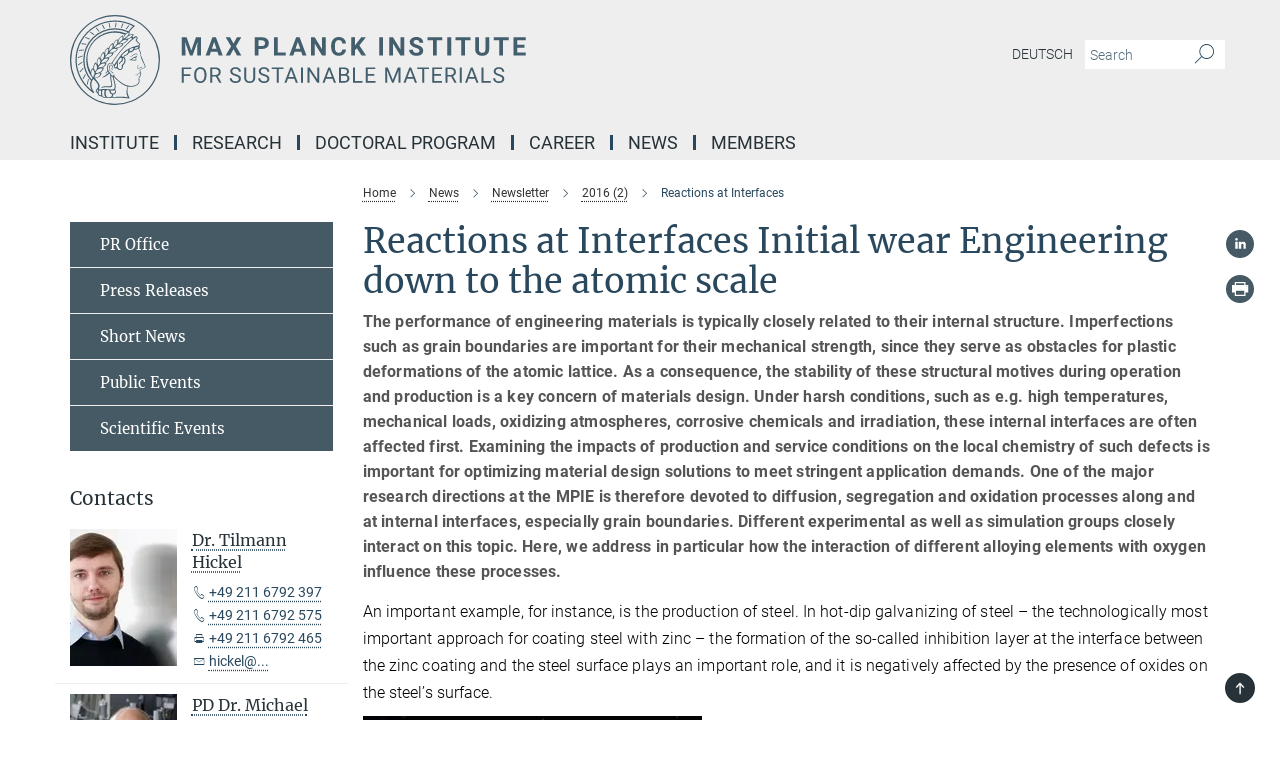

--- FILE ---
content_type: text/html; charset=utf-8
request_url: https://www.mpie.de/4144481/reactions-at-interfaces
body_size: 75767
content:
<!DOCTYPE html>
<html prefix="og: http://ogp.me/ns#" lang="en">
<head>
  <meta http-equiv="X-UA-Compatible" content="IE=edge">
  <meta content="width=device-width, initial-scale=1.0" name="viewport">
  <meta http-equiv="Content-Type" content="text/html; charset=utf-8"/>
  <title>Reactions at Interfaces</title>
  
  <meta name="keywords" content="" /><meta name="description" content="" />
  
  
<meta property="og:title" content="Reactions at Interfaces">
<meta property="og:description" content="">
<meta property="og:type" content="website">
<meta property="og:url" content="https://www.mpie.de/4144481/reactions-at-interfaces">
<meta property="og:image" content="https://www.mpie.de/4184438/teaser-1579616444.jpg?t=eyJ3aWR0aCI6MTIwMCwiaGVpZ2h0IjpudWxsLCJmaXQiOm51bGwsIm9ial9pZCI6NDE4NDQzOH0%3D--93a079ce9fe64aa2b851135b736b0c91180a0e55">


  
  <meta name="twitter:image" content="https://www.mpie.de/4184438/teaser-1579616444.jpg?t=eyJ3aWR0aCI6MTIwMCwiaGVpZ2h0Ijo2MjgsImZpdCI6ImNyb3AiLCJvYmpfaWQiOjQxODQ0Mzh9--1e70c08be62f8b2be143ce862ee13f12d2ed61f2">


  <meta name="msapplication-TileColor" content="#fff" />
<meta name="msapplication-square70x70logo" content="/assets/touch-icon-70x70-16c94b19254f9bb0c9f8e8747559f16c0a37fd015be1b4a30d7d1b03ed51f755.png" />
<meta name="msapplication-square150x150logo" content="/assets/touch-icon-150x150-3b1e0a32c3b2d24a1f1f18502efcb8f9e198bf2fc47e73c627d581ffae537142.png" />
<meta name="msapplication-wide310x150logo" content="/assets/touch-icon-310x150-067a0b4236ec2cdc70297273ab6bf1fc2dcf6cc556a62eab064bbfa4f5256461.png" />
<meta name="msapplication-square310x310logo" content="/assets/touch-icon-310x310-d33ffcdc109f9ad965a6892ec61d444da69646747bd88a4ce7fe3d3204c3bf0b.png" />
<link rel="apple-touch-icon" type="image/png" href="/assets/touch-icon-180x180-a3e396f9294afe6618861344bef35fc0075f9631fe80702eb259befcd682a42c.png" sizes="180x180">
<link rel="icon" type="image/png" href="/assets/touch-icon-32x32-143e3880a2e335e870552727a7f643a88be592ac74a53067012b5c0528002367.png" sizes="32x32">

  <link rel="preload" href="/assets/roboto-v20-latin-ext_latin_greek-ext_greek_cyrillic-ext_cyrillic-700-8d2872cf0efbd26ce09519f2ebe27fb09f148125cf65964890cc98562e8d7aa3.woff2" as="font" type="font/woff2" crossorigin="anonymous">
  
  
  
  <script>var ROOT_PATH = '/';var LANGUAGE = 'en';var PATH_TO_CMS = 'https://mpie.iedit.mpg.de';var INSTANCE_NAME = 'mpie';</script>
  

      <style media="screen" id="critical-css">
            @font-face{font-family:'Merriweather';font-style:normal;font-weight:400;font-display:swap;src:url(/assets/merriweather-v22-latin-ext_latin-regular-66beb0431fbb61e4ea920ec62d1167d155c2debbbc0d5b760ae4eb2b43ba4e06.eot);src:local(""),url(/assets/merriweather-v22-latin-ext_latin-regular-66beb0431fbb61e4ea920ec62d1167d155c2debbbc0d5b760ae4eb2b43ba4e06.eot?#iefix) format("embedded-opentype"),url(/assets/merriweather-v22-latin-ext_latin-regular-0e44ebbb6e4641907c3b906f09c35fc59e1ff8432dfeb718a450914dfafaac9a.woff2) format("woff2"),url(/assets/merriweather-v22-latin-ext_latin-regular-3dc2f1d91d2ec19b945030a600c4403d69fed76f8ed8b3892ea416098e7265c1.woff) format("woff"),url(/assets/merriweather-v22-latin-ext_latin-regular-c093c8d68c6d812f4c2a1e6679c1a8d27ea21545ac9a3616e250f1be68869238.ttf) format("truetype"),url(/assets/merriweather-v22-latin-ext_latin-regular-4bf7dafac6ae725cfc671d36c7176c4e015417ebde856a0e06b4c09e1b45a57d.svg#Merriweather) format("svg")}@font-face{font-family:'Merriweather Sans';font-style:normal;font-weight:400;src:local("Merriweather Sans"),local("MerriweatherSans-Regular"),url(/assets/MerriweatherSans-Regular-d2efd4d9fe6ff129962f92dda627c4337b65ee6b3fb7da84709b805e15db6d81.ttf)}@font-face{font-family:'Merriweather Sans';font-style:normal;font-weight:400;src:local("Merriweather Sans"),local("MerriweatherSans-Regular"),url(/assets/MerriweatherSans-Regular-d2efd4d9fe6ff129962f92dda627c4337b65ee6b3fb7da84709b805e15db6d81.ttf)}@font-face{font-family:'Merriweather Sans';font-style:normal;font-weight:400;src:local("Merriweather Sans"),local("MerriweatherSans-Regular"),url(/assets/MerriweatherSans-Regular-d2efd4d9fe6ff129962f92dda627c4337b65ee6b3fb7da84709b805e15db6d81.ttf)}@font-face{font-family:'Merriweather Sans';font-style:normal;font-weight:300;src:local("Merriweather Sans Light"),local("MerriweatherSans-Light"),url(/assets/MerriweatherSans-Light-55861f721a7f90c7d40be3ed28aa945ad6bacd23ee524ab93d5243b8de669a2d.ttf)}@font-face{font-family:'Merriweather Sans';font-style:normal;font-weight:700;src:local("Merriweather Sans Bold"),local("MerriweatherSans-Bold"),url(/assets/MerriweatherSans-Bold-055f396e6f9a1fa9f7d627432ce1d7c5f532fa7853c287c57457d959897139b0.ttf)}@font-face{font-family:'Josefin Sans';font-style:normal;font-weight:700;src:local("Josefin Sans Bold"),local("JosefinSans-Bold"),url(/assets/JosefinSans-Bold-4c4040241f19417ddd84e38603d0e08c743e69d43dbdff491ff4ca0daeffa802.ttf)}@font-face{font-family:'Roboto';font-style:normal;font-weight:300;font-display:swap;src:url(/assets/roboto-v20-latin-ext_latin_greek-ext_greek_cyrillic-ext_cyrillic-300-435d7096bf6da56f8b4bfddec6c1f566dffea19d7f24bd14d4525ba898657679.eot);src:local(""),url(/assets/roboto-v20-latin-ext_latin_greek-ext_greek_cyrillic-ext_cyrillic-300-435d7096bf6da56f8b4bfddec6c1f566dffea19d7f24bd14d4525ba898657679.eot?#iefix) format("embedded-opentype"),url(/assets/roboto-v20-latin-ext_latin_greek-ext_greek_cyrillic-ext_cyrillic-300-78e391b02f442de38b10eec6b951be4eb10fc6723d0d12e09a668fd58cc4ed75.woff2) format("woff2"),url(/assets/roboto-v20-latin-ext_latin_greek-ext_greek_cyrillic-ext_cyrillic-300-5ca91c5114555a52b8b36228d5c3954418a1d3c5539bb95574b844792b0ca220.woff) format("woff"),url(/assets/roboto-v20-latin-ext_latin_greek-ext_greek_cyrillic-ext_cyrillic-300-16640b3fa7f58d40b5f616d6a3097e2875d533829c29df260b7cdec4d7be58f4.ttf) format("truetype"),url(/assets/roboto-v20-latin-ext_latin_greek-ext_greek_cyrillic-ext_cyrillic-300-53e32a84e92e043af3f9dce3d50e57ce1efe62ad101aa89660774b70a53b463a.svg#Roboto) format("svg")}@font-face{font-family:'Roboto';font-style:italic;font-weight:300;font-display:swap;src:url(/assets/roboto-v20-latin-ext_latin_greek-ext_greek_cyrillic-ext_cyrillic-300italic-ec376bb16f9e65b7dda0297a2d3ed6649076f0b3709562bc31334e14876f5854.eot);src:local(""),url(/assets/roboto-v20-latin-ext_latin_greek-ext_greek_cyrillic-ext_cyrillic-300italic-ec376bb16f9e65b7dda0297a2d3ed6649076f0b3709562bc31334e14876f5854.eot?#iefix) format("embedded-opentype"),url(/assets/roboto-v20-latin-ext_latin_greek-ext_greek_cyrillic-ext_cyrillic-300italic-0c71e7705498d4779fb5076a292f2106aec088d9d7e3c067bb5751e282a7ca88.woff2) format("woff2"),url(/assets/roboto-v20-latin-ext_latin_greek-ext_greek_cyrillic-ext_cyrillic-300italic-8df128092002db6ad32a11d2158d261b939e5dd8715308700fe1a02a3228105d.woff) format("woff"),url(/assets/roboto-v20-latin-ext_latin_greek-ext_greek_cyrillic-ext_cyrillic-300italic-822519363f3161064f90021e8979a85add692867f16444cd555ef51d4b9dc95c.ttf) format("truetype"),url(/assets/roboto-v20-latin-ext_latin_greek-ext_greek_cyrillic-ext_cyrillic-300italic-3cd097f009c3f57de9ba85f9cbe59cf19d0892d4027351806d91c7d27213d615.svg#Roboto) format("svg")}@font-face{font-family:'Roboto';font-style:normal;font-weight:400;font-display:swap;src:url(/assets/roboto-v20-latin-ext_latin_greek-ext_greek_cyrillic-ext_cyrillic-regular-ca97335987b26814c9a1128525e1c36748c4b59bbd0a6ac198cca1b3e1f19a47.eot);src:local(""),url(/assets/roboto-v20-latin-ext_latin_greek-ext_greek_cyrillic-ext_cyrillic-regular-ca97335987b26814c9a1128525e1c36748c4b59bbd0a6ac198cca1b3e1f19a47.eot?#iefix) format("embedded-opentype"),url(/assets/roboto-v20-latin-ext_latin_greek-ext_greek_cyrillic-ext_cyrillic-regular-e53c6e6f12e654511a31cef074d7890d31ff144d80c7f0c4c276bea9a91839f0.woff2) format("woff2"),url(/assets/roboto-v20-latin-ext_latin_greek-ext_greek_cyrillic-ext_cyrillic-regular-b1f39721c99437d4c8949a9330d548bb9d6cdbf80cd88d5fd543549fe3173b8c.woff) format("woff"),url(/assets/roboto-v20-latin-ext_latin_greek-ext_greek_cyrillic-ext_cyrillic-regular-9bcffbc3ad7737fe8e39c4f45c4e2152b2dc84638d87508a0be916e286ff3928.ttf) format("truetype"),url(/assets/roboto-v20-latin-ext_latin_greek-ext_greek_cyrillic-ext_cyrillic-regular-3bea3afe6e3078ec3b0e56cd80ad97b059bb335af794ba57b5845ff44b77bcd3.svg#Roboto) format("svg")}@font-face{font-family:'Roboto';font-style:italic;font-weight:400;font-display:swap;src:url(/assets/roboto-v20-latin-ext_latin_greek-ext_greek_cyrillic-ext_cyrillic-italic-f69fdfd6d1d0a4c842222ce093cc5660ebdce260a8f10ca6bda4f09ba9bfedea.eot);src:local(""),url(/assets/roboto-v20-latin-ext_latin_greek-ext_greek_cyrillic-ext_cyrillic-italic-f69fdfd6d1d0a4c842222ce093cc5660ebdce260a8f10ca6bda4f09ba9bfedea.eot?#iefix) format("embedded-opentype"),url(/assets/roboto-v20-latin-ext_latin_greek-ext_greek_cyrillic-ext_cyrillic-italic-97c5e50bb04419b691386360609236c0a1aa949105684d7db8fedc3c35cc3c91.woff2) format("woff2"),url(/assets/roboto-v20-latin-ext_latin_greek-ext_greek_cyrillic-ext_cyrillic-italic-13660f8926f257e5c63f6a5a723b3ae8aecd340258ee40868152eb9a9939a7d3.woff) format("woff"),url(/assets/roboto-v20-latin-ext_latin_greek-ext_greek_cyrillic-ext_cyrillic-italic-abde90d734b17b439edc49f2b27c8d6d10a4a0a0f295d5c1535cb3c0a0e2bd8d.ttf) format("truetype"),url(/assets/roboto-v20-latin-ext_latin_greek-ext_greek_cyrillic-ext_cyrillic-italic-5965290041d32ef9c7b1166269586ead7e989d55414ed66db27d177004eae3fc.svg#Roboto) format("svg")}@font-face{font-family:'Roboto';font-style:normal;font-weight:700;font-display:swap;src:url(/assets/roboto-v20-latin-ext_latin_greek-ext_greek_cyrillic-ext_cyrillic-700-6aa4356d93abb4f7c5a59bd0e05f1bbc25ffd273459e65966ddecaa80f8be19f.eot);src:local(""),url(/assets/roboto-v20-latin-ext_latin_greek-ext_greek_cyrillic-ext_cyrillic-700-6aa4356d93abb4f7c5a59bd0e05f1bbc25ffd273459e65966ddecaa80f8be19f.eot?#iefix) format("embedded-opentype"),url(/assets/roboto-v20-latin-ext_latin_greek-ext_greek_cyrillic-ext_cyrillic-700-8d2872cf0efbd26ce09519f2ebe27fb09f148125cf65964890cc98562e8d7aa3.woff2) format("woff2"),url(/assets/roboto-v20-latin-ext_latin_greek-ext_greek_cyrillic-ext_cyrillic-700-95d57dc45afb9c82a1fa417d4620c87c9d293487719630ac1b021f7e653a6891.woff) format("woff"),url(/assets/roboto-v20-latin-ext_latin_greek-ext_greek_cyrillic-ext_cyrillic-700-254e8be2b6cb8096f59e2d9e60c984801055371a3bea2999531a0cf9dfc393db.ttf) format("truetype"),url(/assets/roboto-v20-latin-ext_latin_greek-ext_greek_cyrillic-ext_cyrillic-700-2da189152a7f131b78c66343dbed734e1f1b31b679ee8ed97b9deb048080da06.svg#Roboto) format("svg")}@font-face{font-family:'Roboto';font-style:italic;font-weight:700;font-display:swap;src:url(/assets/roboto-v20-latin-ext_latin_greek-ext_greek_cyrillic-ext_cyrillic-700italic-9ee9aef483ed383ce18582ef3b55f7b2d91278b07a77b9a6ea4e72c322cdc616.eot);src:local(""),url(/assets/roboto-v20-latin-ext_latin_greek-ext_greek_cyrillic-ext_cyrillic-700italic-9ee9aef483ed383ce18582ef3b55f7b2d91278b07a77b9a6ea4e72c322cdc616.eot?#iefix) format("embedded-opentype"),url(/assets/roboto-v20-latin-ext_latin_greek-ext_greek_cyrillic-ext_cyrillic-700italic-00c1eaa7cafeb781b619ef7abbecf978ce3fb7be6b870b7cf1f29b947a2e45b4.woff2) format("woff2"),url(/assets/roboto-v20-latin-ext_latin_greek-ext_greek_cyrillic-ext_cyrillic-700italic-9cc3be355c151b807974482ce327ad855f8856e78b15a9dea8aec36295804e78.woff) format("woff"),url(/assets/roboto-v20-latin-ext_latin_greek-ext_greek_cyrillic-ext_cyrillic-700italic-9590be4b5d91eb81a948a84ddfb370005c69b546b49d2a6b70bee30b3090ae81.ttf) format("truetype"),url(/assets/roboto-v20-latin-ext_latin_greek-ext_greek_cyrillic-ext_cyrillic-700italic-63b1f75d9ff9eb92f7273a44a8677db95969553ad6d82141f71b3c25d729bd49.svg#Roboto) format("svg")}@font-face{font-family:'Open Sans';font-style:normal;font-weight:400;src:local("Open Sans"),local("OpenSans-Regular"),url(/assets/OpenSans-Regular-f20d5ed577a1ddc48fd428b61d9538ef88d6ddcc1ccd8565a2cf7e9f03bd4cc7.ttf)}@font-face{font-family:'Open Sans';font-style:normal;font-weight:700;src:local("Open Sans Bold"),local("OpenSans-Bold"),url(/assets/OpenSans-Bold-5ccf0a4d12a5fb44a9831d93841cee9c1188d900987a2b83d5884ee240d7ab46.ttf)}@font-face{font-family:'Open Sans';font-style:normal;font-weight:600;src:local("Open Sans Semi Bold"),local("OpenSans-SemiBold"),url(/assets/OpenSans-SemiBold-b3185de4446e67a69ed55fd1337466f660afc5f7eb161137865d21ae69778df1.ttf)}@font-face{font-family:'mpg_iconsregular';src:url(/assets/mpg_icons-webfont-0b8e4bd6ecdc12aad710d8d9d882d0e05fa5580824d8d5cee65048d70be5a133.eot);src:url(/assets/mpg_icons-webfont-fbcdd2a22910ced3dda265405bb43de9eb1be44ace22869d590c9b0069ac84cf.woff) format("woff");font-weight:normal;font-style:normal}.mpg-icon::after,.twitter_icon::after,.phone_icon::after,.email_icon::after,.external::after,.mpg-icon::before,.twitter_icon::before,.phone_icon::before,.email_icon::before,.external::before{-moz-osx-font-smoothing:grayscale;-webkit-font-smoothing:antialiased;font-family:"mpg_iconsregular";font-style:normal;font-weight:normal;line-height:1em;margin:0;vertical-align:middle}.mpg-icon-english::after{background-image:url(/assets/responsive/uk-581d9beff5f105fe0fc75e5630500da6edb38324921da716d39b49aab9d16d37.svg);background-repeat:no-repeat;background-size:contain;content:"";display:block;height:1em;width:2em}.mpg-icon-logo::before{content:"\F000" !important}.mpg-icon-up1::before{content:"\F001" !important}.mpg-icon-right1::before,.external::before{content:"\F002" !important}.mpg-icon-down1::before{content:"\F003" !important}.mpg-icon-left1::before{content:"\F004" !important}.mpg-icon-up2::before{content:"\F005" !important}.mpg-icon-right2::before{content:"\F006" !important}.mpg-icon-down2::after{content:"\F007" !important}.mpg-icon-left2::before{content:"\F008" !important}.mpg-icon-clipboard::before{content:"\F009" !important}.mpg-icon-pdf::before{content:"\F032" !important}.mpg-icon-event::before{content:"\F00a" !important}.mpg-icon-attention::before{content:"\F00b" !important}.mpg-icon-fax::before{content:"\F00c" !important}.mpg-icon-page::before{content:"\F00d" !important}.mpg-icon-filter::before{content:"\F00e" !important}.mpg-icon-lab::before{content:"\F00f" !important}.mpg-icon-interests::before,.mpg-icon-research_interests::before{content:"\F010" !important}.mpg-icon-question::before{content:"\F011" !important}.mpg-icon-home::before{content:"\F012" !important}.mpg-icon-search::after{content:"\F013" !important;font-size:2em;vertical-align:middle}.mpg-icon-email::before,.email_icon::before{content:"\F014" !important}.mpg-icon-video::before{content:"\F015" !important}.mpg-icon-play2::before{content:"\F016" !important}.mpg-icon-hierarchy::before{content:"\F017" !important}.mpg-icon-news::before{content:"\F018" !important}.mpg-icon-phone::before,.phone_icon::before{content:"\F019" !important}.mpg-icon-pin::before{content:"\F01a" !important}.mpg-icon-listen2::before{content:"\F01b" !important}.mpg-icon-presentation::before{content:"\F01c" !important}.mpg-icon-medal::before,.mpg-icon-research_medals::before{content:"\F01d" !important}.mpg-icon-book::before{content:"\F01e" !important}.mpg-icon-share::before{content:"\F01f" !important}.mpg-icon-sign::before{content:"\F020" !important}.mpg-icon-podcast::before,.mpg-icon-sound::before{content:"\F021" !important}.mpg-icon-tag::before{content:"\F022" !important}.mpg-icon-imprs::before{content:"\F023" !important}.mpg-icon-person::before{content:"\F024" !important}.mpg-icon-persons::before{content:"\F025" !important}.mpg-icon-vcard::before{content:"\F026" !important}.mpg-icon-facebook::after{content:"\F027" !important}.mpg-icon-linkedin::after{content:"\F028" !important}.mpg-icon-feed::after{content:"\F029" !important}.mpg-icon-twitter::before,.twitter_icon::before{content:"\F02a" !important}.mpg-icon-youtube::after{content:"\F02b" !important}.mpg-icon-drag-hor::before{content:"\F02c" !important}.mpg-icon-drag-ver::before{content:"\F02d" !important}.mpg-icon-image::before{content:"\F02e" !important}.mpg-icon-list::before{content:"\F02f" !important}.mpg-icon-at::before{content:"\F02f" !important}.mpg-icon-file-doc::before{content:"\F031" !important}.mpg-icon-file-pdf::before{content:"\F032" !important}.mpg-icon-file-ppt::before{content:"\F033" !important}.mpg-icon-file-zip::before{content:"\F034" !important}.mpg-icon-left3::before{content:"\F035" !important}.mpg-icon-right3::before{content:"\F036" !important}.mpg-icon-play::before{content:"\F037" !important}.mpg-icon-listen::before{content:"\F038" !important}.external:not(.more):not(.twitter_icon)::before{display:inline-block;font-size:.9em;margin-left:.1em;margin-right:.25em;transform:rotate(-45deg) translate(0, -0.15em)}.job-ticker .text-right .external.more::before{display:inline-block;font-size:1.3em;margin-left:.1em;margin-right:.25em;transform:rotate(-45deg) translate(0, -0.15em)}.extension_job_ticker .external.more.pull-right::before{transform:rotate(-45deg) translate(0, -0.15em)}.ticker a.more.external::before{transform:translate(-0.15em) rotate(-45deg)}.link_title.external:not(.more):not(.twitter_icon)::before{font-size:2em;margin-right:.1em;transform:rotate(-45deg) translate(0, -0.3em)}.email_icon::before{font-size:1.4em;display:inline-block}.phone_icon::before{font-size:1.4em;display:inline-block}.twitter_icon::before{font-size:1.4em;color:#1DA1F2;margin-right:3px;display:inline-block}.open_access_icon::after{vertical-align:text-top;display:inline-block;width:1.5ch;content:" ";height:1.2em;background:no-repeat right 25%/auto 80% url(/assets/Open_Access_logo_PLoS_white-a436fe520f67d515e6e55d715d61592a87803ff4468597bf3ec5e83c1690b4a1.svg)}.mpg-icon::after,.external::after,.email_icon::after,.phone_icon::after,.twitter_icon::after,.mpg-icon::before,.external::before,.email_icon::before,.phone_icon::before,.twitter_icon::before{-moz-osx-font-smoothing:grayscale;-webkit-font-smoothing:antialiased;font-family:"mpg_iconsregular";font-style:normal;font-weight:normal;line-height:1em;margin:0;vertical-align:middle}.mpg-icon::after,.email_icon::after,.phone_icon::after,.twitter_icon::after,ol.breadcrumb>li.breadcrumb-item:not(:first-child)::after,.external::after,.mpg-icon::before,.email_icon::before,.phone_icon::before,.twitter_icon::before,ol.breadcrumb>li.breadcrumb-item:not(:first-child)::before,.external::before{-moz-osx-font-smoothing:grayscale;-webkit-font-smoothing:antialiased;font-family:"mpg_iconsregular";font-style:normal;font-weight:normal;line-height:1em;margin:0;vertical-align:middle}.mpg-icon::after,.external::after,.email_icon::after,.phone_icon::after,.twitter_icon::after,ol.breadcrumb>li.breadcrumb-item:not(:first-child)::after,.mpg-icon::before,.external::before,.email_icon::before,.phone_icon::before,.twitter_icon::before,ol.breadcrumb>li.breadcrumb-item:not(:first-child)::before{-moz-osx-font-smoothing:grayscale;-webkit-font-smoothing:antialiased;font-family:"mpg_iconsregular";font-style:normal;font-weight:normal;line-height:1em;margin:0;vertical-align:middle}.mpg-icon-logo::before{content:"" !important}.external::before{content:"" !important}ol.breadcrumb>li.breadcrumb-item:not(:first-child)::before{content:"" !important}.mpg-icon-down2::after{content:"" !important}.mpg-icon-fax::before{content:"" !important}.mpg-icon-search::after{content:"" !important;font-size:2em;vertical-align:middle}.mpg-icon-email::before,.email_icon::before{content:"" !important}.mpg-icon-news::before{content:"" !important}.mpg-icon-phone::before,.phone_icon::before{content:"" !important}.external:not(.more):not(.twitter_icon)::before{display:inline-block;font-size:.9em;margin-left:.1em;margin-right:.25em;transform:rotate(-45deg) translate(0, -0.15em)}html{font-family:sans-serif;-ms-text-size-adjust:100%;-webkit-text-size-adjust:100%}body{margin:0}footer,header,main,nav{display:block}article,aside,figcaption,figure,footer,header,main,nav{display:block}article,aside,footer,header,nav{display:block}article,aside,footer,header,main,nav{display:block}a{background-color:transparent}h1{font-size:2em;margin:0.67em 0}img{border:0}svg:not(:root){overflow:hidden}figure{margin:1em 40px}button,input{color:inherit;font:inherit;margin:0}button{overflow:visible}button{text-transform:none}button{-webkit-appearance:button}button::-moz-focus-inner,input::-moz-focus-inner{border:0;padding:0}input{line-height:normal}input[type="checkbox"]{box-sizing:border-box;padding:0}input[type="search"]{-webkit-appearance:textfield;box-sizing:content-box}input[type="search"]::-webkit-search-cancel-button,input[type="search"]::-webkit-search-decoration{-webkit-appearance:none}table{border-collapse:collapse;border-spacing:0}th{padding:0}*{-webkit-box-sizing:border-box;-moz-box-sizing:border-box;box-sizing:border-box}*:before,*:after{-webkit-box-sizing:border-box;-moz-box-sizing:border-box;box-sizing:border-box}html{font-size:10px}body{font-family:"Roboto","Tahoma",Arial,sans-serif;font-size:16px;line-height:1.7;color:#333333;background-color:#fff}input,button{font-family:inherit;font-size:inherit;line-height:inherit}a{color:#29485d;text-decoration:none}figure{margin:0}img{vertical-align:middle}.img-responsive{display:block;max-width:100%;height:auto}h2{font-family:inherit;font-weight:500;line-height:1.1;color:inherit}h1,h2,h4,.h3{font-family:inherit;font-weight:500;line-height:1.1;color:inherit}h1,h2,.h3{font-family:inherit;font-weight:500;line-height:1.1;color:inherit}h1,h2,h3,.h4,.research_report .research_head_fields .header-text{font-family:inherit;font-weight:500;line-height:1.1;color:inherit}h1,h2{font-family:inherit;font-weight:500;line-height:1.1;color:inherit}h2{margin-top:27px;margin-bottom:13.5px}h1,h2,.h3{margin-top:27px;margin-bottom:13.5px}h1,h2,h3{margin-top:27px;margin-bottom:13.5px}h1,h2{margin-top:27px;margin-bottom:13.5px}h4{margin-top:13.5px;margin-bottom:13.5px}.h4,.research_report .research_head_fields .header-text{margin-top:13.5px;margin-bottom:13.5px}h1{font-size:34px}h2{font-size:22px}.h3{font-size:19px}h3{font-size:19px}h4{font-size:16px}.h4,.research_report .research_head_fields .header-text{font-size:16px}p{margin:0 0 13.5px}.text-center{text-align:center}ul{margin-top:0;margin-bottom:13.5px}ul,ol{margin-top:0;margin-bottom:13.5px}ul ul{margin-bottom:0}.container:before,.container:after{display:table;content:" "}.row:before,.row:after{display:table;content:" "}.nav:before,.nav:after{display:table;content:" "}.navbar:before,.navbar:after{display:table;content:" "}.navbar-header:before,.navbar-header:after{display:table;content:" "}.navbar-collapse:before,.navbar-collapse:after{display:table;content:" "}.clearfix:before,.clearfix:after{display:table;content:" "}.container-fluid:before,.container-fluid:after{display:table;content:" "}.container:after{clear:both}.row:after{clear:both}.nav:after{clear:both}.navbar:after{clear:both}.navbar-header:after{clear:both}.navbar-collapse:after{clear:both}.clearfix:after{clear:both}.container-fluid:after{clear:both}.container{padding-right:15px;padding-left:15px;margin-right:auto;margin-left:auto}@media (min-width: 768px){.container{width:750px}}@media (min-width: 992px){.container{width:970px}}@media (min-width: 1200px){.container{width:1170px}}.container-fluid{padding-right:15px;padding-left:15px;margin-right:auto;margin-left:auto}.row{margin-right:-15px;margin-left:-15px}.container{padding-right:15px;padding-left:15px;margin-right:auto;margin-left:auto}.container:before,.container:after{display:table;content:" "}.container:after{clear:both}@media (min-width: 768px){.container{width:750px}}@media (min-width: 992px){.container{width:970px}}@media (min-width: 1200px){.container{width:1170px}}.container-fluid{padding-right:15px;padding-left:15px;margin-right:auto;margin-left:auto}.container-fluid:before,.container-fluid:after{display:table;content:" "}.container-fluid:after{clear:both}.row{margin-right:-15px;margin-left:-15px}.row:before,.row:after{display:table;content:" "}.row:after{clear:both}.row-no-gutters{margin-right:0;margin-left:0}.row-no-gutters [class*="col-"]{padding-right:0;padding-left:0}.col-xs-1,.col-sm-1,.col-md-1,.col-lg-1,.col-xs-2,.col-sm-2,.col-md-2,.col-lg-2,.col-xs-3,.col-sm-3,.col-md-3,.col-lg-3,.col-xs-4,.col-sm-4,.col-md-4,.col-lg-4,.col-xs-5,.col-sm-5,.col-md-5,.col-lg-5,.col-xs-6,.col-sm-6,.col-md-6,.col-lg-6,.col-xs-7,.col-sm-7,.col-md-7,.col-lg-7,.col-xs-8,.col-sm-8,.col-md-8,.col-lg-8,.col-xs-9,.col-sm-9,.col-md-9,.col-lg-9,.col-xs-10,.col-sm-10,.col-md-10,.col-lg-10,.col-xs-11,.col-sm-11,.col-md-11,.col-lg-11,.col-xs-12,.col-sm-12,.col-md-12,.col-lg-12{position:relative;min-height:1px;padding-right:15px;padding-left:15px}.col-xs-1,.col-xs-2,.col-xs-3,.col-xs-4,.col-xs-5,.col-xs-6,.col-xs-7,.col-xs-8,.col-xs-9,.col-xs-10,.col-xs-11,.col-xs-12{float:left}.col-xs-1{width:8.3333333333%}.col-xs-2{width:16.6666666667%}.col-xs-3{width:25%}.col-xs-4{width:33.3333333333%}.col-xs-5{width:41.6666666667%}.col-xs-6{width:50%}.col-xs-7{width:58.3333333333%}.col-xs-8{width:66.6666666667%}.col-xs-9{width:75%}.col-xs-10{width:83.3333333333%}.col-xs-11{width:91.6666666667%}.col-xs-12{width:100%}.col-xs-pull-0{right:auto}.col-xs-pull-1{right:8.3333333333%}.col-xs-pull-2{right:16.6666666667%}.col-xs-pull-3{right:25%}.col-xs-pull-4{right:33.3333333333%}.col-xs-pull-5{right:41.6666666667%}.col-xs-pull-6{right:50%}.col-xs-pull-7{right:58.3333333333%}.col-xs-pull-8{right:66.6666666667%}.col-xs-pull-9{right:75%}.col-xs-pull-10{right:83.3333333333%}.col-xs-pull-11{right:91.6666666667%}.col-xs-pull-12{right:100%}.col-xs-push-0{left:auto}.col-xs-push-1{left:8.3333333333%}.col-xs-push-2{left:16.6666666667%}.col-xs-push-3{left:25%}.col-xs-push-4{left:33.3333333333%}.col-xs-push-5{left:41.6666666667%}.col-xs-push-6{left:50%}.col-xs-push-7{left:58.3333333333%}.col-xs-push-8{left:66.6666666667%}.col-xs-push-9{left:75%}.col-xs-push-10{left:83.3333333333%}.col-xs-push-11{left:91.6666666667%}.col-xs-push-12{left:100%}.col-xs-offset-0{margin-left:0%}.col-xs-offset-1{margin-left:8.3333333333%}.col-xs-offset-2{margin-left:16.6666666667%}.col-xs-offset-3{margin-left:25%}.col-xs-offset-4{margin-left:33.3333333333%}.col-xs-offset-5{margin-left:41.6666666667%}.col-xs-offset-6{margin-left:50%}.col-xs-offset-7{margin-left:58.3333333333%}.col-xs-offset-8{margin-left:66.6666666667%}.col-xs-offset-9{margin-left:75%}.col-xs-offset-10{margin-left:83.3333333333%}.col-xs-offset-11{margin-left:91.6666666667%}.col-xs-offset-12{margin-left:100%}@media (min-width: 768px){.col-sm-1,.col-sm-2,.col-sm-3,.col-sm-4,.col-sm-5,.col-sm-6,.col-sm-7,.col-sm-8,.col-sm-9,.col-sm-10,.col-sm-11,.col-sm-12{float:left}.col-sm-1{width:8.3333333333%}.col-sm-2{width:16.6666666667%}.col-sm-3{width:25%}.col-sm-4{width:33.3333333333%}.col-sm-5{width:41.6666666667%}.col-sm-6{width:50%}.col-sm-7{width:58.3333333333%}.col-sm-8{width:66.6666666667%}.col-sm-9{width:75%}.col-sm-10{width:83.3333333333%}.col-sm-11{width:91.6666666667%}.col-sm-12{width:100%}.col-sm-pull-0{right:auto}.col-sm-pull-1{right:8.3333333333%}.col-sm-pull-2{right:16.6666666667%}.col-sm-pull-3{right:25%}.col-sm-pull-4{right:33.3333333333%}.col-sm-pull-5{right:41.6666666667%}.col-sm-pull-6{right:50%}.col-sm-pull-7{right:58.3333333333%}.col-sm-pull-8{right:66.6666666667%}.col-sm-pull-9{right:75%}.col-sm-pull-10{right:83.3333333333%}.col-sm-pull-11{right:91.6666666667%}.col-sm-pull-12{right:100%}.col-sm-push-0{left:auto}.col-sm-push-1{left:8.3333333333%}.col-sm-push-2{left:16.6666666667%}.col-sm-push-3{left:25%}.col-sm-push-4{left:33.3333333333%}.col-sm-push-5{left:41.6666666667%}.col-sm-push-6{left:50%}.col-sm-push-7{left:58.3333333333%}.col-sm-push-8{left:66.6666666667%}.col-sm-push-9{left:75%}.col-sm-push-10{left:83.3333333333%}.col-sm-push-11{left:91.6666666667%}.col-sm-push-12{left:100%}.col-sm-offset-0{margin-left:0%}.col-sm-offset-1{margin-left:8.3333333333%}.col-sm-offset-2{margin-left:16.6666666667%}.col-sm-offset-3{margin-left:25%}.col-sm-offset-4{margin-left:33.3333333333%}.col-sm-offset-5{margin-left:41.6666666667%}.col-sm-offset-6{margin-left:50%}.col-sm-offset-7{margin-left:58.3333333333%}.col-sm-offset-8{margin-left:66.6666666667%}.col-sm-offset-9{margin-left:75%}.col-sm-offset-10{margin-left:83.3333333333%}.col-sm-offset-11{margin-left:91.6666666667%}.col-sm-offset-12{margin-left:100%}}@media (min-width: 992px){.col-md-1,.col-md-2,.col-md-3,.col-md-4,.col-md-5,.col-md-6,.col-md-7,.col-md-8,.col-md-9,.col-md-10,.col-md-11,.col-md-12{float:left}.col-md-1{width:8.3333333333%}.col-md-2{width:16.6666666667%}.col-md-3{width:25%}.col-md-4{width:33.3333333333%}.col-md-5{width:41.6666666667%}.col-md-6{width:50%}.col-md-7{width:58.3333333333%}.col-md-8{width:66.6666666667%}.col-md-9{width:75%}.col-md-10{width:83.3333333333%}.col-md-11{width:91.6666666667%}.col-md-12{width:100%}.col-md-pull-0{right:auto}.col-md-pull-1{right:8.3333333333%}.col-md-pull-2{right:16.6666666667%}.col-md-pull-3{right:25%}.col-md-pull-4{right:33.3333333333%}.col-md-pull-5{right:41.6666666667%}.col-md-pull-6{right:50%}.col-md-pull-7{right:58.3333333333%}.col-md-pull-8{right:66.6666666667%}.col-md-pull-9{right:75%}.col-md-pull-10{right:83.3333333333%}.col-md-pull-11{right:91.6666666667%}.col-md-pull-12{right:100%}.col-md-push-0{left:auto}.col-md-push-1{left:8.3333333333%}.col-md-push-2{left:16.6666666667%}.col-md-push-3{left:25%}.col-md-push-4{left:33.3333333333%}.col-md-push-5{left:41.6666666667%}.col-md-push-6{left:50%}.col-md-push-7{left:58.3333333333%}.col-md-push-8{left:66.6666666667%}.col-md-push-9{left:75%}.col-md-push-10{left:83.3333333333%}.col-md-push-11{left:91.6666666667%}.col-md-push-12{left:100%}.col-md-offset-0{margin-left:0%}.col-md-offset-1{margin-left:8.3333333333%}.col-md-offset-2{margin-left:16.6666666667%}.col-md-offset-3{margin-left:25%}.col-md-offset-4{margin-left:33.3333333333%}.col-md-offset-5{margin-left:41.6666666667%}.col-md-offset-6{margin-left:50%}.col-md-offset-7{margin-left:58.3333333333%}.col-md-offset-8{margin-left:66.6666666667%}.col-md-offset-9{margin-left:75%}.col-md-offset-10{margin-left:83.3333333333%}.col-md-offset-11{margin-left:91.6666666667%}.col-md-offset-12{margin-left:100%}}@media (min-width: 1200px){.col-lg-1,.col-lg-2,.col-lg-3,.col-lg-4,.col-lg-5,.col-lg-6,.col-lg-7,.col-lg-8,.col-lg-9,.col-lg-10,.col-lg-11,.col-lg-12{float:left}.col-lg-1{width:8.3333333333%}.col-lg-2{width:16.6666666667%}.col-lg-3{width:25%}.col-lg-4{width:33.3333333333%}.col-lg-5{width:41.6666666667%}.col-lg-6{width:50%}.col-lg-7{width:58.3333333333%}.col-lg-8{width:66.6666666667%}.col-lg-9{width:75%}.col-lg-10{width:83.3333333333%}.col-lg-11{width:91.6666666667%}.col-lg-12{width:100%}.col-lg-pull-0{right:auto}.col-lg-pull-1{right:8.3333333333%}.col-lg-pull-2{right:16.6666666667%}.col-lg-pull-3{right:25%}.col-lg-pull-4{right:33.3333333333%}.col-lg-pull-5{right:41.6666666667%}.col-lg-pull-6{right:50%}.col-lg-pull-7{right:58.3333333333%}.col-lg-pull-8{right:66.6666666667%}.col-lg-pull-9{right:75%}.col-lg-pull-10{right:83.3333333333%}.col-lg-pull-11{right:91.6666666667%}.col-lg-pull-12{right:100%}.col-lg-push-0{left:auto}.col-lg-push-1{left:8.3333333333%}.col-lg-push-2{left:16.6666666667%}.col-lg-push-3{left:25%}.col-lg-push-4{left:33.3333333333%}.col-lg-push-5{left:41.6666666667%}.col-lg-push-6{left:50%}.col-lg-push-7{left:58.3333333333%}.col-lg-push-8{left:66.6666666667%}.col-lg-push-9{left:75%}.col-lg-push-10{left:83.3333333333%}.col-lg-push-11{left:91.6666666667%}.col-lg-push-12{left:100%}.col-lg-offset-0{margin-left:0%}.col-lg-offset-1{margin-left:8.3333333333%}.col-lg-offset-2{margin-left:16.6666666667%}.col-lg-offset-3{margin-left:25%}.col-lg-offset-4{margin-left:33.3333333333%}.col-lg-offset-5{margin-left:41.6666666667%}.col-lg-offset-6{margin-left:50%}.col-lg-offset-7{margin-left:58.3333333333%}.col-lg-offset-8{margin-left:66.6666666667%}.col-lg-offset-9{margin-left:75%}.col-lg-offset-10{margin-left:83.3333333333%}.col-lg-offset-11{margin-left:91.6666666667%}.col-lg-offset-12{margin-left:100%}}table{background-color:transparent}th{text-align:left}label{display:inline-block;max-width:100%;margin-bottom:5px;font-weight:700}input[type="search"]{-webkit-box-sizing:border-box;-moz-box-sizing:border-box;box-sizing:border-box;-webkit-appearance:none;appearance:none}input[type="checkbox"]{margin:4px 0 0;margin-top:1px \9;line-height:normal}.form-control{display:block;width:100%;height:41px;padding:6px 12px;font-size:16px;line-height:1.7;color:#555555;background-color:#fff;background-image:none;border:1px solid #ccc;border-radius:0;-webkit-box-shadow:inset 0 1px 1px rgba(0,0,0,0.075);box-shadow:inset 0 1px 1px rgba(0,0,0,0.075)}.form-control::-ms-expand{background-color:transparent;border:0}.form-group{margin-bottom:15px}@media (min-width: 768px){.navbar-form .form-group{display:inline-block;margin-bottom:0;vertical-align:middle}.navbar-form .form-control{display:inline-block;width:auto;vertical-align:middle}}.form-control::-moz-placeholder{color:#999;opacity:1}.form-control:-ms-input-placeholder{color:#999}.form-control::-webkit-input-placeholder{color:#999}.btn{display:inline-block;margin-bottom:0;font-weight:normal;text-align:center;white-space:nowrap;vertical-align:middle;touch-action:manipulation;background-image:none;border:1px solid transparent;padding:6px 12px;font-size:16px;line-height:1.7;border-radius:0}.btn-default{color:#333;background-color:#fff;border-color:#ccc}.btn-primary{color:#fff;background-color:#29485d;border-color:#213a4b}.collapse{display:none}.dropdown{position:relative}.dropdown-menu{position:absolute;top:100%;left:0;z-index:1000;display:none;float:left;min-width:160px;padding:5px 0;margin:2px 0 0;font-size:16px;text-align:left;list-style:none;background-color:#fff;background-clip:padding-box;border:1px solid #ccc;border:1px solid rgba(0,0,0,0.15);border-radius:0;-webkit-box-shadow:0 6px 12px rgba(0,0,0,0.175);box-shadow:0 6px 12px rgba(0,0,0,0.175)}.nav{padding-left:0;margin-bottom:0;list-style:none}.nav>li{position:relative;display:block}.nav>li>a{position:relative;display:block;padding:10px 15px}.navbar{position:relative;min-height:50px;margin-bottom:27px;border:1px solid transparent}@media (min-width: 992px){.navbar{border-radius:0}}@media (min-width: 992px){.navbar-header{float:left}}.navbar-collapse{padding-right:15px;padding-left:15px;overflow-x:visible;border-top:1px solid transparent;box-shadow:inset 0 1px 0 rgba(255,255,255,0.1);-webkit-overflow-scrolling:touch}@media (min-width: 992px){.navbar-collapse{width:auto;border-top:0;box-shadow:none}.navbar-collapse.collapse{display:block !important;height:auto !important;padding-bottom:0;overflow:visible !important}}.container>.navbar-header{margin-right:-15px;margin-left:-15px}@media (min-width: 992px){.container>.navbar-header{margin-right:0;margin-left:0}}.navbar-brand{float:left;height:50px;padding:11.5px 15px;font-size:20px;line-height:27px}@media (min-width: 992px){.navbar>.container .navbar-brand{margin-left:-15px}}.navbar-toggle{position:relative;float:right;padding:9px 10px;margin-right:15px;margin-top:8px;margin-bottom:8px;background-color:transparent;background-image:none;border:1px solid transparent;border-radius:0}@media (min-width: 992px){.navbar-toggle{display:none}}.navbar-nav{margin:5.75px -15px}@media (min-width: 992px){.navbar-nav{float:left;margin:0}.navbar-nav>li{float:left}.navbar-nav>li>a{padding-top:11.5px;padding-bottom:11.5px}}.navbar-nav>li>a{padding-top:10px;padding-bottom:10px;line-height:27px}.navbar-form{padding:10px 15px;margin-right:-15px;margin-left:-15px;border-top:1px solid transparent;border-bottom:1px solid transparent;-webkit-box-shadow:inset 0 1px 0 rgba(255,255,255,0.1),0 1px 0 rgba(255,255,255,0.1);box-shadow:inset 0 1px 0 rgba(255,255,255,0.1),0 1px 0 rgba(255,255,255,0.1);margin-top:4.5px;margin-bottom:4.5px}@media (min-width: 992px){.navbar-form{width:auto;padding-top:0;padding-bottom:0;margin-right:0;margin-left:0;border:0;-webkit-box-shadow:none;box-shadow:none}}@media (max-width: 991px){.navbar-form .form-group{margin-bottom:5px}.navbar-form .form-group:last-child{margin-bottom:0}}.navbar-nav>li>.dropdown-menu{margin-top:0;border-top-left-radius:0;border-top-right-radius:0}@media (min-width: 992px){.navbar-left{float:left !important}.navbar-right{float:right !important;margin-right:-15px}}.navbar-default{background-color:#f8f8f8;border-color:#e7e7e7}.navbar-default .navbar-nav>li>a{color:#263238}.navbar-default .navbar-toggle{border-color:#ddd}.navbar-default .navbar-collapse,.navbar-default .navbar-form{border-color:#e7e7e7}.breadcrumb{padding:8px 15px;margin-bottom:27px;list-style:none;background-color:#f5f5f5;border-radius:0}.breadcrumb>li{display:inline-block}.breadcrumb>li+li:before{padding:0 5px;color:#ccc;content:"/ "}.breadcrumb>.active{color:#455a64}.pull-left{float:left !important}@-ms-viewport{width:device-width}.visible-xs{display:none !important}.visible-sm{display:none !important}.visible-md{display:none !important}.visible-lg{display:none !important}.visible-xs-block,.visible-xs-inline,.visible-xs-inline-block,.visible-sm-block,.visible-sm-inline,.visible-sm-inline-block,.visible-md-block,.visible-md-inline,.visible-md-inline-block,.visible-lg-block,.visible-lg-inline,.visible-lg-inline-block{display:none !important}@media (max-width: 767px){.visible-xs{display:block !important}table.visible-xs{display:table !important}tr.visible-xs{display:table-row !important}th.visible-xs,td.visible-xs{display:table-cell !important}}@media (max-width: 767px){.visible-xs-block{display:block !important}}@media (max-width: 767px){.visible-xs-inline{display:inline !important}}@media (max-width: 767px){.visible-xs-inline-block{display:inline-block !important}}@media (min-width: 768px) and (max-width: 991px){.visible-sm{display:block !important}table.visible-sm{display:table !important}tr.visible-sm{display:table-row !important}th.visible-sm,td.visible-sm{display:table-cell !important}}@media (min-width: 768px) and (max-width: 991px){.visible-sm-block{display:block !important}}@media (min-width: 768px) and (max-width: 991px){.visible-sm-inline{display:inline !important}}@media (min-width: 768px) and (max-width: 991px){.visible-sm-inline-block{display:inline-block !important}}@media (min-width: 992px) and (max-width: 1199px){.visible-md{display:block !important}table.visible-md{display:table !important}tr.visible-md{display:table-row !important}th.visible-md,td.visible-md{display:table-cell !important}}@media (min-width: 992px) and (max-width: 1199px){.visible-md-block{display:block !important}}@media (min-width: 992px) and (max-width: 1199px){.visible-md-inline{display:inline !important}}@media (min-width: 992px) and (max-width: 1199px){.visible-md-inline-block{display:inline-block !important}}@media (min-width: 1200px){.visible-lg{display:block !important}table.visible-lg{display:table !important}tr.visible-lg{display:table-row !important}th.visible-lg,td.visible-lg{display:table-cell !important}}@media (min-width: 1200px){.visible-lg-block{display:block !important}}@media (min-width: 1200px){.visible-lg-inline{display:inline !important}}@media (min-width: 1200px){.visible-lg-inline-block{display:inline-block !important}}@media (max-width: 767px){.hidden-xs{display:none !important}}@media (min-width: 768px) and (max-width: 991px){.hidden-sm{display:none !important}}@media (min-width: 992px) and (max-width: 1199px){.hidden-md{display:none !important}}@media (min-width: 1200px){.hidden-lg{display:none !important}}.visible-print{display:none !important}@media print{.visible-print{display:block !important}table.visible-print{display:table !important}tr.visible-print{display:table-row !important}th.visible-print,td.visible-print{display:table-cell !important}}.visible-print-block{display:none !important}@media print{.visible-print-block{display:block !important}}.visible-print-inline{display:none !important}@media print{.visible-print-inline{display:inline !important}}.visible-print-inline-block{display:none !important}@media print{.visible-print-inline-block{display:inline-block !important}}@media print{.hidden-print{display:none !important}}.visible-print-block{display:none !important}.slick-slider{-ms-touch-action:pan-y;-webkit-touch-callout:none;box-sizing:border-box;display:block;position:relative;touch-action:pan-y;visibility:hidden}.slick-initialized{visibility:visible}.slick-list{display:block;margin:0;overflow:hidden;padding:0;position:relative}.slick-slider .slick-track,.slick-slider .slick-list{-moz-transform:translate3d(0, 0, 0);-ms-transform:translate3d(0, 0, 0);-o-transform:translate3d(0, 0, 0);-webkit-transform:translate3d(0, 0, 0);transform:translate3d(0, 0, 0)}.slick-track{display:block;left:0;position:relative;top:0}.slick-track::before,.slick-track::after{content:"";display:table}.slick-track::after{clear:both}.slick-slide{display:none;float:right;height:100%;min-height:1px}.slick-slide img{display:block}.slick-initialized .slick-slide{display:block}.slick-pause-section{position:absolute;width:100%;bottom:-20px;height:20px;visibility:visible;text-align:center}.slick-pause-button{border:none;background:none;color:#29485d}#related-articles-container .slick-pause-section{bottom:0}@media (min-width: 768px){#related-articles-container .slick-pause-section{display:none}}header.navbar{background-color:#eeeeee;border:0;border-radius:0;margin:0}header.navbar .container{padding:0}header.navbar .navbar-header{position:relative}header.navbar .navbar-header svg rect{fill:#29485d;transition:transform 0.5s}header.navbar .navbar-header a.navbar-brand{background-image:url(/assets/responsive/logo-square-f232279c21f2b99c6eef21059e9521e3ddcfe8f893608fdfb223dee6007b3e75.svg);background-repeat:no-repeat;background-size:contain;font-size:72px;height:140px;position:relative;width:140px;z-index:10}header.navbar .navbar-header a.navbar-brand::before{color:#fff;font-size:82px;left:.15em;position:relative;width:80px;height:80px}header.navbar button.navbar-toggle[aria-expanded="true"] svg rect.burgerline-1{transform:rotate(45deg) translateY(10px)}header.navbar button.navbar-toggle[aria-expanded="true"] svg rect.burgerline-2{transform:rotate(45deg)}header.navbar button.navbar-toggle[aria-expanded="true"] svg rect.burgerline-3{transform:rotate(-45deg) translateY(-10px)}header.navbar .navbar-title-wrapper,header.navbar .lang-search{margin-left:0;width:auto}header.navbar .navbar-title-wrapper>.navbar-collapse,header.navbar .lang-search>.navbar-collapse{margin-top:40px;position:relative}header.navbar .navbar-title-wrapper .navbar-form,header.navbar .lang-search .navbar-form{margin:0}header.navbar .navbar-title-wrapper .navbar-form .btn,header.navbar .navbar-title-wrapper .navbar-form .form-control,header.navbar .lang-search .navbar-form .btn,header.navbar .lang-search .navbar-form .form-control{background-color:transparent;border:0;border-radius:0;box-shadow:none;color:rgba(41,72,93,0.5)}header.navbar .navbar-title-wrapper .navbar-form .btn,header.navbar .lang-search .navbar-form .btn{padding-bottom:0;padding-top:0}header.navbar .navbar-title-wrapper .navbar-form .btn i::after,header.navbar .lang-search .navbar-form .btn i::after{color:#29485d}header.navbar .navbar-title-wrapper #nav-main,header.navbar .lang-search #nav-main{margin-bottom:5px}header.navbar .navbar-title-wrapper .navbar-collapse .navbar-nav.navbar-meta,header.navbar .lang-search .navbar-collapse .navbar-nav.navbar-meta{position:absolute;right:15px;z-index:10;display:grid;grid-template-columns:repeat(6, auto)}@media (min-width: 1260px){header.navbar .navbar-title-wrapper .navbar-collapse .navbar-nav.navbar-meta.pwa-visible,header.navbar .lang-search .navbar-collapse .navbar-nav.navbar-meta.pwa-visible{right:-14px}header.navbar .navbar-title-wrapper .navbar-collapse .navbar-nav.navbar-meta .external-backlink,header.navbar .lang-search .navbar-collapse .navbar-nav.navbar-meta .external-backlink{padding-right:30px}}header.navbar .navbar-title-wrapper .navbar-collapse .navbar-nav.navbar-meta .external-backlink,header.navbar .lang-search .navbar-collapse .navbar-nav.navbar-meta .external-backlink{order:10;grid-column:1 / -1}header.navbar .navbar-title-wrapper .navbar-collapse .navbar-nav.navbar-meta>li>a,header.navbar .lang-search .navbar-collapse .navbar-nav.navbar-meta>li>a{color:#263238;font-size:14px;padding:.1em .5em}header.navbar .navbar-title-wrapper .navbar-collapse .navbar-nav.navbar-meta>li>a.backlink,header.navbar .lang-search .navbar-collapse .navbar-nav.navbar-meta>li>a.backlink{padding:20px 0 0 0;color:black;text-transform:none;font-size:15px;font-family:"Merriweather", serif;text-align:right}header.navbar .navbar-title-wrapper .navbar-collapse .navbar-nav.navbar-meta>li>a.backlink::before,header.navbar .lang-search .navbar-collapse .navbar-nav.navbar-meta>li>a.backlink::before{font-weight:bold;transform:translate(0, -1px) rotate(-45deg) translate(0, -0.15em)}header.navbar .navbar-title-wrapper .navbar-collapse .navbar-nav.navbar-meta .search-field,header.navbar .lang-search .navbar-collapse .navbar-nav.navbar-meta .search-field{padding-left:5px;padding-right:0}header.navbar .navbar-title-wrapper .navbar-collapse .navbar-nav.navbar-meta .search-field .form-group,header.navbar .lang-search .navbar-collapse .navbar-nav.navbar-meta .search-field .form-group{background-color:#fff}header.navbar .navbar-title-wrapper .navbar-collapse .navbar-nav.navbar-meta .search-field input,header.navbar .lang-search .navbar-collapse .navbar-nav.navbar-meta .search-field input{color:#546E7A !important;font-size:14px;height:auto;line-height:normal;padding:5px;width:95px}header.navbar .navbar-title-wrapper .navbar-collapse .navbar-nav.navbar-meta .search-field input::placeholder,header.navbar .lang-search .navbar-collapse .navbar-nav.navbar-meta .search-field input::placeholder{color:#546E7A !important}header.navbar .navbar-title-wrapper .navbar-collapse .navbar-nav.navbar-meta .search-field .btn,header.navbar .lang-search .navbar-collapse .navbar-nav.navbar-meta .search-field .btn{font-size:14px;min-width:0;padding:0 6px}header.navbar .navbar-title-wrapper .navbar-collapse .navbar-nav>li>a,header.navbar .lang-search .navbar-collapse .navbar-nav>li>a{background-color:transparent;padding:10px 7px;text-decoration:none;text-transform:uppercase}header.navbar .navbar-title-wrapper .navbar-collapse:nth-child(2) .navbar-nav>li>a,header.navbar .lang-search .navbar-collapse:nth-child(2) .navbar-nav>li>a{padding-bottom:0;padding-top:0}header.navbar .navbar-title-wrapper .navbar-collapse:first-child .navbar-text,header.navbar .lang-search .navbar-collapse:first-child .navbar-text{margin-top:0}header.navbar .navbar-title-wrapper .navbar-collapse:first-child .navbar-text a,header.navbar .lang-search .navbar-collapse:first-child .navbar-text a{background-repeat:no-repeat;background-size:contain;display:block;height:28px;width:620px}header.navbar .navbar-title-wrapper .navbar-collapse:first-child .navbar-text.de a,header.navbar .lang-search .navbar-collapse:first-child .navbar-text.de a{background-image:url(/assets/responsive/logo-font-de-8ece67723e59ab56c231bce938bb5fe16e0aa48688d6ff9e845165288d1d8170.svg)}header.navbar .navbar-title-wrapper .navbar-collapse:first-child .navbar-text.en a,header.navbar .lang-search .navbar-collapse:first-child .navbar-text.en a{background-image:url(/assets/responsive/logo-font-en-8ece67723e59ab56c231bce938bb5fe16e0aa48688d6ff9e845165288d1d8170.svg)}header.navbar .navbar-title-wrapper .navbar-collapse:first-child::after,header.navbar .lang-search .navbar-collapse:first-child::after{clear:right}header.navbar .navbar-collapse.in{overflow-y:visible}@media (max-width: 1199px){.navbar-text a{height:23px !important;width:600px !important}header.navbar .lang-search .navbar-collapse .navbar-nav.navbar-meta .language-switcher-links{order:3;grid-column:1 / -1}header.navbar .lang-search .navbar-collapse .navbar-nav.navbar-meta .external-backlink{padding:0}}@media (min-width: 768px) and (max-width: 991px){.navbar-text a{height:18px !important;width:550px !important}header.navbar .navbar-title-wrapper .navbar-collapse .navbar-nav.navbar-meta .search-field:hover .form-group{background-color:#fff;position:relative}header.navbar .navbar-title-wrapper .navbar-collapse .navbar-nav.navbar-meta .search-field:hover input[type="search"]{background-color:inherit;display:inline-block;left:-95px;position:absolute}header.navbar .navbar-title-wrapper .navbar-collapse .navbar-nav.navbar-meta .search-field .form-group{background-color:transparent}header.navbar .navbar-title-wrapper .navbar-collapse .navbar-nav.navbar-meta .search-field input[type="search"]{display:none}header.navbar .navbar-title-wrapper .navbar-collapse .navbar-nav.navbar-meta .search-field input[type="search"]+.btn{min-height:28px}}@media (max-width: 992px -1){.navbar-text{margin:3px 10px 9px !important}header.navbar .navbar-title-wrapper{margin-bottom:.1rem}header.navbar .navbar-header{position:absolute}}@media (max-width: 991px){.container>.navbar-header,.container>.navbar-collapse,.container-fluid>.navbar-header,.container-fluid>.navbar-collapse{margin:0}header.navbar .navbar-header{position:relative}header.navbar .navbar-header>a.navbar-brand{height:80px;padding-left:19px;padding-top:10px;position:absolute;width:115px;z-index:100}header.navbar .navbar-header>a.navbar-brand::before{font-size:60px;left:0;width:60px;height:60px}header.navbar .navbar-title-wrapper>.navbar-collapse{display:block;float:left;margin-left:11rem;margin-top:1.5rem;padding:0;width:45rem}header.navbar .navbar-title-wrapper>.navbar-collapse:first-child .navbar-text a{display:block;height:35px !important;width:auto !important}header.navbar .navbar-title-wrapper>.navbar-collapse:first-child .navbar-text.de a{background-position:0 5px}header.navbar .navbar-title-wrapper>.navbar-collapse:first-child .navbar-text.en a{background-position:0 5px}}@media (max-width: 767px){header.navbar .navbar-title-wrapper>.navbar-collapse{width:16rem}header.navbar .navbar-title-wrapper>.navbar-collapse:first-child .navbar-text.de a{background-image:url(/assets/responsive/logo-font-mobile-de-6d43154fd4846481763508c43a7a7dc27ded6a04898fe623aa16413c6147de52.svg);background-position:0 0}header.navbar .navbar-title-wrapper>.navbar-collapse:first-child .navbar-text.en a{background-image:url(/assets/responsive/logo-font-mobile-en-6d43154fd4846481763508c43a7a7dc27ded6a04898fe623aa16413c6147de52.svg);background-position:0 0}}#depsvg .deptext,#depsvg-xs .deptext{fill:#29485d}body.mpg header.navbar .navbar-header a.navbar-brand{background-image:url(/assets/responsive/logo-combined-exp-f99cfa8482bb1d0b50c6b40c9b8b21dbf1650fcf0662860a61ec8ab59793f3de.svg);background-size:auto 111px;width:722px}@media (max-width: 1199px){body.mpg header.navbar .navbar-header a.navbar-brand{background-image:url(/assets/responsive/logo-combined-exp-md-f456a68f8d7d9e8bbb08e08600c3f5d605666948cefe42a0bf2e3b15cec9f8d9.svg)}}@media (max-width: 991px){body.mpg header.navbar .navbar-header a.navbar-brand{background-image:url(/assets/responsive/logo-combined-exp-sm-72b70dea54530ac260ae3ff1fba87316509c4a218618f23a4a4ad604aac3e7c4.svg);background-size:auto 80px;width:660px}}@media (max-width: 767px){body.mpg header.navbar .navbar-header a.navbar-brand{background-image:url(/assets/responsive/logo-combined-exp-xs-68083717c6b62f8ba3e710429e713c9d550e88ef8299762a4076cc6ad30cc997.svg);background-size:auto 80px;width:calc(100vw - 55px)}}.mobile-search-pwa-container{display:flex;flex-flow:row nowrap}.mobile-search-container{position:relative;flex:1 1 auto;margin-right:6px}.mobile-search-pwa-container .pwa-settings-button{width:15%;height:24px;margin:45px 0px 0px -16px;padding:0 0.7rem;background-repeat:no-repeat;background-position:center}@media (min-width: 992px){.mobile-search-pwa-container .pwa-settings-button{display:none}}.btn{border-width:0;border-radius:0;font-family:"Merriweather",serif;padding-left:1em;padding-right:1em}.btn.btn-default{box-shadow:0 0 5px rgba(0,0,0,0.15)}.btn.btn-primary{box-shadow:0 0 5px rgba(255,255,255,0.15)}.teaser{position:relative}.teaser::before{clear:both;content:"";display:block;float:none}.teaser .img-box img{min-width:100%}.img-box{display:block;position:relative}.teaser-extension{border-bottom:1px solid #eeeeee;margin:0 0 10px;padding:0 0 10px}.teaser-extension:last-child{border:0}.teaser-extension .img-box{display:block;position:relative}@media (max-width: 991px){.teaser .img-box img{margin-bottom:1rem}aside .teaser.teaser-extension .img-box{width:50%}}@media (max-width: 767px){.teaser .img-box img{margin-bottom:1rem}aside .teaser.teaser-extension .img-box{width:50%}}@media (max-width: 767px){article .content{padding:2em 0}}@media (max-width: 767px){.footer-wrap footer.footer.trngl-footer{margin-top:0}.footer-wrap footer.footer.trngl-footer::before{display:none}}ol.breadcrumb{background-color:transparent;list-style:none;margin:-30px 0 0 0;padding:1.5em 0 1em 0}ol.breadcrumb>li.breadcrumb-item:not(:first-child)::before{color:#29485d;font-size:1.4em;padding-left:4px;vertical-align:middle}ol.breadcrumb>li.breadcrumb-item{float:left;font-size:12px}ol.breadcrumb>li.breadcrumb-item>a{color:#333333;font-weight:400}ol.breadcrumb>li.breadcrumb-item>span{color:#29485d;font-weight:400}@media (min-width: 768px) and (max-width: 991px){ol.breadcrumb{margin:10px 0 0 0;padding:1em 0}ol.breadcrumb li{display:none}ol.breadcrumb li:nth-last-of-type(1){display:inline}ol.breadcrumb li:nth-last-of-type(2){display:inline}}@media (min-width: 768px) and (max-width: 991px){ol.breadcrumb{margin:10px 0 0 0;padding:1em 0}ol.breadcrumb li{display:none}ol.breadcrumb li:nth-last-of-type(1){display:inline}}@media (max-width: 767px){ol.breadcrumb{margin:-10px 0 0 0;padding:1em 0}ol.breadcrumb li:first-child{margin:0 0 0 7.5px}ol.breadcrumb li{display:none}ol.breadcrumb li:nth-last-of-type(2){display:inline}ol.breadcrumb li:nth-last-of-type(2)::before{display:none}ol.breadcrumb li:nth-last-of-type(1){display:inline}}@media (max-width: 767px){ol.breadcrumb{margin:-10px 0 0 0;padding:1em 0}ol.breadcrumb li:first-child{margin:0 0 0 7.5px}ol.breadcrumb li{display:none}ol.breadcrumb li:nth-last-of-type(1){display:inline}}nav .breadcrumb{overflow:hidden;text-overflow:ellipsis;white-space:nowrap;text-align:left}ol.breadcrumb>li.breadcrumb-item{float:none}.footer-wrap{background-color:#fff;overflow-x:hidden;position:relative;width:100%}footer.footer ul{line-height:0}footer.footer .btn{margin-bottom:1em;width:100%;font-size:12px}footer.footer .container{position:relative}footer.footer.trngl-footer{margin-bottom:0;margin-top:6em;position:relative}footer.footer.trngl-footer svg{position:absolute;width:100%;height:4em;top:-4em}footer.footer.trngl-footer svg .footer-triangle{fill:#006699}footer.footer.trngl-footer::before{background-image:url(/assets/responsive/triangle-footer-b9cbb3ed53ca8b49800555bf69812fe417053560a75f1bf9a9fa2e7202718c00.png);background-repeat:no-repeat;background-size:100% 100%;content:"";height:4em;left:0;position:absolute;top:-4em;width:100%;display:none}footer.footer .to-top-dummy{display:block;position:absolute;right:1em;top:-9rem;width:8rem;height:31px}footer.footer .to-top{background-image:url(/assets/responsive/arrow-to-top-basis-mask-4174a50ea9c4086fe639891ae5ff138f2a2805812745530636f9b7991fbeb732.svg);background-color:#263238;background-position:2px center;background-repeat:no-repeat;background-size:30px;color:#fff;display:block;font-size:17px;line-height:26px;padding:.5rem 1rem;position:absolute;right:1em;text-transform:uppercase;text-decoration:none !important;text-align:right;top:-9rem;width:84px;height:34px;border-radius:0px;overflow:hidden}footer.footer .to-top::before{display:block;position:absolute;top:0;left:0;width:100%;height:100%;content:" ";opacity:1;background-image:url(/assets/responsive/arrow-to-top-transform-mask-9ea6e312fdefdee8b17c2c3ab5ebc6d74e752d27facdb50f8b45b56f9bbefa52.svg);background-position:2px center;background-repeat:no-repeat;background-size:30px}footer.footer .to-top.as-button{border-radius:15px;width:30px;height:30px;padding:3.9px 0px 0px 3.9px;line-height:22.5px;position:fixed;top:unset;bottom:1em;left:calc(50% + 585px);background-position:0px center;color:transparent !important}@media (max-width: 1259px){footer.footer .to-top.as-button{left:unset;right:10px;bottom:10px;z-index:1000}}footer.footer .to-top.as-button::before{opacity:0;background-position:0px center}footer.footer .columns-quicklinks-container{display:flex;flex-flow:row wrap}footer.footer ul{list-style:none;padding:0;margin:0}@media (max-width: 991px){footer.footer ul{list-style:none;padding:0;margin:0 0 17px 0}}@media (max-width: 767px){footer.footer ul{list-style:none;padding:0;margin:0}footer.footer .quicklinks li:last-of-type{margin-bottom:0}footer.footer .quicklinks li:last-of-type a{margin-bottom:0}footer.footer ul.quicklinks{display:block}footer.footer ul.quicklinks li{display:block;margin-bottom:1em;width:100%}footer.footer .to-top,footer.footer .to-top-dummy{top:-3rem}}@media (max-width: 767px){.h3{margin-top:5px}.h3 .mpg-icon,.h3 .external,.h3 .email_icon,.h3 .phone_icon,.h3 .twitter_icon{display:inline-block !important}footer.footer .to-top{top:-3rem}}@media (max-width: 767px){footer.footer .to-top{top:-3rem}}@media (min-width: 992px){.copyright p{float:right}}@media (min-width: 768px) and (max-width: 991px){.footer ul.quicklinks{margin-top:20px}div.mpg-icon.mpg-icon-logo,div.mpg-icon-logo.external,div.mpg-icon-logo.email_icon,div.mpg-icon-logo.phone_icon,div.mpg-icon-logo.twitter_icon,.copyright-sign{float:none;display:inline}.copyright-text{float:none;display:inline}}.institute-subfooter{color:white}.institute-subfooter a{color:white}.institute-subfooter .space-between{display:flex;flex-flow:row;justify-content:space-between}@media (max-width: 991px){.institute-subfooter .space-between{flex-flow:column;justify-content:flex-start}}.institute-subfooter .space-between::after,.institute-subfooter .space-between::before{display:none}.institute-subfooter .logo,.institute-subfooter .copyright,.institute-subfooter .links ul{display:flex;flex-flow:row wrap;align-items:center}@media (max-width: 991px){.institute-subfooter .logo,.institute-subfooter .copyright,.institute-subfooter .links ul{justify-content:center;flex:1 1 auto;text-align:center;margin:10px 0}}.institute-subfooter .logo,.institute-subfooter .copyright{flex:0 0 auto}.institute-subfooter .copyright p{margin:0}.institute-subfooter .links{flex:0 1 auto;margin:0 50px;display:flex;align-items:center}@media (max-width: 991px){.institute-subfooter .links{margin:10px 0}}.institute-subfooter .links ul{list-style:none;padding:0;justify-content:space-evenly;margin:0}.institute-subfooter .logo .mpg-icon-logo::before{font-size:3em;margin-right:0.5em}.institute-subfooter .copyright .copyright-sign{margin-right:1ch}figure.image-extension{clear:both;display:block;margin-bottom:1.5em;position:relative;z-index:9}figure.image-extension.pull-left{width:40%}figure.image-extension.pull-left{margin:0 1em 1em 0}figure.image-extension img{min-width:100%}figure.image-extension figcaption.figure-caption{background-color:#eeeeee;font-size:14px;padding:1em}figure.image-extension p{margin-bottom:0}@media (max-width: 767px){article figure.top-image{margin:0 -15px}figure.image-extension{float:none !important;margin:1em 0}}@media (max-width: 767px){figure.image-extension{float:none !important;margin:1em 0}figure.image-extension.pull-left{margin:1em 0;width:100%}}@media (max-width: 991px){aside figure.image-extension{width:50%}}#main_nav{margin:-10px 15px 15px -15px;width:100%}#main_nav>li>a.main-navi-item{display:inline-block;z-index:10000}.mega-dropdown{position:static !important}.mega-dropdown .main-navi-item{padding-left:15px !important;padding-right:15px !important;border-right:3px solid #29485d;line-height:15px}.mega-dropdown:last-child .main-navi-item{border:none}.mega-dropdown>a{font-size:18px;font-weight:400}.dropdown-toggle span:not(.arrow-dock){display:inline-block;transform:rotate(0deg)}.dropdown-toggle span:not(.arrow-dock)::after{font-size:1.5em;vertical-align:middle}.navbar{margin-bottom:0}.navbar-default{background-color:transparent;border:0}.navbar-nav>li>.dropdown-menu{border-radius:0;margin-top:7px;left:15px}.mega-dropdown-menu{background-clip:border-box;border:1px solid #eeeeee;padding:20px 10px;width:100%;z-index:2000}.dropdown-title ul li{line-height:1.5em;max-height:100px;overflow:hidden;text-overflow:ellipsis;white-space:nowrap}.mega-dropdown-menu>li ul{margin:0;padding:0}.mega-dropdown-menu>li ul>li{list-style:none}.mega-dropdown-menu>li ul>li>ul{list-style:none;padding:0}.mega-dropdown-menu>li ul>li>a{clear:both;color:#29485d;display:block;padding:.35em .7em;text-transform:uppercase;white-space:normal;font-weight:400}li.dropdown-title ul li{word-wrap:break-word}li.dropdown-title ul li a{color:#263238;font-weight:400;padding:.15em .7em;text-transform:none}header.navbar .navbar-title-wrapper .navbar-collapse .navbar-nav>li>a.main-navi-item+.dropdown-toggle{text-align:center}@media (min-width: 992px){.dropdown.mega-dropdown>.main-navi-item span.arrow-dock::before{border-bottom:20px solid #fff;border-left:30px solid transparent;border-right:30px solid transparent;content:"";left:50%;margin-left:-30px;position:absolute;top:24px;z-index:10000}.dropdown.mega-dropdown>.main-navi-item span.arrow-dock::after{border-bottom:20px solid #eeeeee;border-left:30px solid transparent;border-right:30px solid transparent;content:"";left:50%;margin-left:-30px;position:absolute;top:23px;z-index:9000}#main_nav>li.dropdown.mega-dropdown>.dropdown-toggle:not(.main-navi-item){display:inline-block;float:right;height:24px;padding-left:0;vertical-align:middle}form.navbar-form.mobile.search-field{margin-left:7.6em;padding:5px 30px 15px;width:74.5%}.navbar{min-height:3em}.navbar-form .form-group{width:100%}.dropdown .arrow-dock,.dropdown .dropdown-menu{display:block;opacity:0;visibility:hidden}}@media (min-width: 992px){form.navbar-form.mobile.search-field{margin-left:7.6em;padding:5px 30px 15px;width:74.5%}.navbar{min-height:3em}.navbar-form .form-group{width:100%}}@media (max-width: 991px){.nav.navbar-nav a{font-size:16px}.nav.navbar-nav{background-color:#eeeeee;float:none;z-index:11}header.navbar.hero{background-color:#eeeeee;border-radius:0;z-index:11;min-height:62.5px}ul#main_nav.nav.navbar-nav{margin:0;padding:0}ul#main_nav.nav.navbar-nav>li.dropdown.mega-dropdown{border-bottom:0.1rem #e2e2e2 solid;overflow:hidden}ul#main_nav.nav.navbar-nav>li.dropdown.mega-dropdown .mega-dropdown-menu{border:0}ul#main_nav.nav.navbar-nav>li.dropdown.mega-dropdown:first-child{border-top:0.1rem #e2e2e2 solid}.mega-dropdown-menu::before{display:none}header.navbar .navbar-title-wrapper{margin-left:0}#main_nav>li>ul{padding:0}#main_nav>li>ul>li{padding:0}#main_nav>li>ul>li ul>li>a{padding:.7em 1em 0}#main_nav>li>ul>li ul>li>ul>li>a{padding:.35em 1em}.navbar-nav>li>.dropdown-menu{box-shadow:none;margin:0;position:static}#main_nav>li>a.main-navi-item{display:block;float:left;padding:.5em 1em;width:85%}#main_nav>li>.dropdown-toggle{display:inline-block;float:left;padding:.7rem;width:15%}#main_nav>li>.dropdown-toggle .mpg-icon,#main_nav>li>.dropdown-toggle .external,#main_nav>li>.dropdown-toggle .email_icon,#main_nav>li>.dropdown-toggle .phone_icon,#main_nav>li>.dropdown-toggle .twitter_icon{background:#fff;border-radius:50%;line-height:0.5em !important}.remove-padding>.navbar-header{float:left}.navbar .navbar-default .navbar-header{height:100%;right:0;width:100%}.navbar-default .navbar-toggle{background:transparent;border:0;display:inline-block;height:4rem;margin-right:0.4em;margin-top:0;position:relative;top:15px;width:4rem;z-index:30}.navbar-form.mobile.search-field{background-color:#eeeeee;border:0;margin:0;padding:2em 1em 1em}.navbar-form.mobile.search-field>.form-group{display:block}.navbar-form.mobile.search-field>.form-group input{background-color:#fff;border:0;display:block;float:left;font-size:1.3em;padding-bottom:25px;padding-top:25px;width:100%}.navbar-form.mobile.search-field>.form-group button{border:0;font-size:1.6rem;line-height:3em;overflow:hidden;position:absolute;right:15px;text-decoration:none}.mega-dropdown{position:relative !important}.mega-dropdown .main-navi-item{border:none;line-height:inherit}}@media (max-width: 991px){.nav.navbar-nav a{font-size:16px}.nav.navbar-nav{background-color:#eeeeee;float:none;z-index:11}header.navbar.hero{background-color:#eeeeee;border-radius:0;z-index:11;min-height:62.5px}header.navbar .navbar-title-wrapper{margin-left:0}.remove-padding>.navbar-header{float:left}.navbar .navbar-default .navbar-header{height:100%;right:0;width:100%}.navbar-default .navbar-toggle{background:transparent;border:0;display:inline-block;height:4rem;margin-right:0.4em;margin-top:0;position:relative;top:15px;width:4rem;z-index:30}.navbar-form.mobile.search-field{background-color:#eeeeee;border:0;margin:0;padding:2em 1em 1em}.navbar-form.mobile.search-field>.form-group{display:block}.navbar-form.mobile.search-field>.form-group input{background-color:#fff;border:0;display:block;float:left;font-size:1.3em;padding-bottom:25px;padding-top:25px;width:100%}.navbar-form.mobile.search-field>.form-group button{border:0;font-size:1.6rem;line-height:3em;overflow:hidden;position:absolute;right:15px;text-decoration:none}}@media (min-width: 992px){li.dropdown.mega-dropdown.clearfix[data-positioning="1"]{position:relative !important}li.dropdown.mega-dropdown.clearfix[data-positioning="1"]>ul.col-xs-12.dropdown-menu.mega-dropdown-menu.row{left:50%;right:unset;transform:translateX(-50%);width:450px}li.dropdown.mega-dropdown.clearfix[data-positioning="1"]>ul.col-xs-12.dropdown-menu.mega-dropdown-menu.row li.menu-column{width:100%}li.dropdown.mega-dropdown.clearfix[data-positioning="1"][data-attach="left"]{position:static !important}li.dropdown.mega-dropdown.clearfix[data-positioning="1"][data-attach="left"]>ul.col-xs-12.dropdown-menu.mega-dropdown-menu.row{left:15px;right:unset;transform:none;width:450px}}.extension-image-zoom{position:absolute;width:0;height:0}.extension-image-zoom .slick-outer{position:fixed;background-color:rgba(73,73,73,0.95);bottom:-500px;top:-500px;left:0;right:0;z-index:20000}.extension-image-zoom .fullscreen-slick{position:fixed;bottom:0;top:0;left:0;right:0;color:white}.extension-image-zoom .fullscreen-slick .slick-slide{height:100vh;width:100vw;overflow-y:auto;float:left}.extension-image-zoom .fullscreen-slick .scrollable-center{display:-moz-flex;display:-ms-flexbox;display:-webkit-box;display:-webkit-flex;display:flex;align-items:center;justify-content:center;-webkit-align-items:center;-webkit-justify-content:center;min-height:100vh}.extension-image-zoom .fullscreen-slick .image-hold{text-align:center}.extension-image-zoom .fullscreen-slick .text-hold{caption-side:bottom;padding:0 10px;margin-bottom:20px}.extension-image-zoom .fullscreen-slick .center-hold{display:block;width:min-content}.extension-image-zoom .pseudo-hide{visibility:hidden}.extension-image-zoom .pseudo-hide *{visibility:hidden}.extension-image-zoom .slick-grid-close-icon{position:absolute;top:calc(1em + 500px);right:1em;z-index:20001;width:32px;height:32px;text-align:center}.extension-image-zoom .slick-grid-close-icon::before{color:white;font-family:"Roboto",sans-serif;font-size:2em;display:inline-block;z-index:20001;content:"x";width:32px;height:32px;text-align:center}.extension-image-zoom .slick-grid-close-icon span.label{color:white}.mpg-image-frame-relative{position:relative}.mpg-image-frame-relative .expand_icon{position:absolute;bottom:0px;right:5px;color:white}@media (max-width: 991px){.mpg-image-frame-relative .expand_icon{bottom:5px}.mpg-image-frame-relative .expand_icon::after{opacity:1.0}}.mpg-image-frame-relative .expand_icon::after{content:"+";font-family:Arial;width:25px;height:25px;border-radius:12.5px;border:1px solid white;font-size:25px;line-height:23px;background-color:rgba(0,0,0,0.5);display:inline-block;text-align:center;opacity:0}.social-media-buttons{margin:5px 0}.social-media-buttons .social-button{width:30px;height:30px;float:left;margin-right:30px}.social-media-buttons::after{display:block;clear:both;content:" "}.social-media-buttons .email{background-color:#455a64;mask:url(/assets/responsive/mail_icon-cd5ef78dea3c633b3a140542dcba98de0f98f35af3ea9c4f50d03ee83554b619.svg) no-repeat center center/28px 28px;-webkit-mask:url(/assets/responsive/mail_icon-cd5ef78dea3c633b3a140542dcba98de0f98f35af3ea9c4f50d03ee83554b619.svg) no-repeat center center/28px 28px}.social-media-buttons .print{background-color:#455a64;mask:url(/assets/responsive/print_icon-e20be91a28afdb11c689b0e905e7953a761fefc5ce73c3c9143625ebd8c969a6.svg) no-repeat center center/28px 28px;-webkit-mask:url(/assets/responsive/print_icon-e20be91a28afdb11c689b0e905e7953a761fefc5ce73c3c9143625ebd8c969a6.svg) no-repeat center center/28px 28px}.social-media-buttons .facebook{background-color:#455a64;mask:url(/assets/responsive/facebook_icon-8e6af28b312420700ace1a35744243bb83f3b20672334df115dfe07418735dc7.svg) no-repeat center center/28px 28px;-webkit-mask:url(/assets/responsive/facebook_icon-8e6af28b312420700ace1a35744243bb83f3b20672334df115dfe07418735dc7.svg) no-repeat center center/28px 28px}.social-media-buttons .twitter{background-color:#455a64;mask:url(/assets/responsive/twitter_icon-8df5d2ccf0ce72d0b6f15a995cc61934d75e6a5ab02017a72ce6b043084ac936.svg) no-repeat center center/28px 28px;-webkit-mask:url(/assets/responsive/twitter_icon-8df5d2ccf0ce72d0b6f15a995cc61934d75e6a5ab02017a72ce6b043084ac936.svg) no-repeat center center/28px 28px}.social-media-buttons .whatsapp{background-color:#455a64;mask:url(/assets/responsive/whatsapp_icon-20794722579dcd4b2d7e31444d838b50d5520f4a257fd97318dc94c5d76e6a1e.svg) no-repeat center center/28px 28px;-webkit-mask:url(/assets/responsive/whatsapp_icon-20794722579dcd4b2d7e31444d838b50d5520f4a257fd97318dc94c5d76e6a1e.svg) no-repeat center center/28px 28px}.social-media-buttons .linkedin{background-color:#455a64;mask:url(/assets/responsive/linkedin_icon-dbf3c489fb5e96451b912c7e9fdec70c54dfecfcd944227e6d6ee98a1c4ae26e.svg) no-repeat center center/28px 28px;-webkit-mask:url(/assets/responsive/linkedin_icon-dbf3c489fb5e96451b912c7e9fdec70c54dfecfcd944227e6d6ee98a1c4ae26e.svg) no-repeat center center/28px 28px}.social-media-buttons .reddit{background-color:#455a64;mask:url(/assets/responsive/reddit_icon-d24cff8279d75867df2d5efb77afa4820d26fd3a57782e7b07ab5750c5c698d4.svg) no-repeat center center/28px 28px;-webkit-mask:url(/assets/responsive/reddit_icon-d24cff8279d75867df2d5efb77afa4820d26fd3a57782e7b07ab5750c5c698d4.svg) no-repeat center center/28px 28px}.social-media-buttons .xing{background-color:#455a64;mask:url(/assets/responsive/xing_icon-627fdd6d344fd019e7a49fb4fe165cffc6bc3d0aba2b3ef16d0e24f813fa751d.svg) no-repeat center center/28px 28px;-webkit-mask:url(/assets/responsive/xing_icon-627fdd6d344fd019e7a49fb4fe165cffc6bc3d0aba2b3ef16d0e24f813fa751d.svg) no-repeat center center/28px 28px}@media (min-width: 1260px){.social-media-buttons{width:41px;position:fixed;right:0;left:calc(50% + 585px);top:224px}.social-media-buttons .social-button{margin-bottom:15px}}@media (max-width: 767px){.social-media-buttons{margin-bottom:0}.social-media-buttons .social-button{margin-bottom:5px;margin-right:11px}}.multi-slider{margin-bottom:15px}.multi-slider .slick-slide{float:left;margin:0 15px}.multi-slider.container{padding:0 0 15px 0}.multi-slider .big-slider{width:100%;overflow:visible;margin-left:0;padding-left:0;padding-right:0}.multi-slider .slide{width:100%;background-color:#eeeeee;display:block;float:left;position:relative;color:#49494b}.multi-slider .slide .image{font-size:12px;text-align:center;width:66%;background-color:white;overflow:hidden}.multi-slider .slide .image.solo{width:100%}.multi-slider .slide .image .aspect{padding-top:56%;position:relative;display:block}@media (max-width: 1199px) and (min-width: 992px){.multi-slider .slide .image .aspect{padding-top:86.5%}}.multi-slider .slide .image .aspect.image-only{padding-top:42.8571428571%}.multi-slider .slide .image .aspect .img{position:absolute;width:100%;top:0;left:0}.multi-slider .slide .lower-desc{position:relative;top:-50px;float:none;padding-left:0;padding-right:0}.multi-slider .slide .lower-desc .text-box{padding:25px}@media (min-width: 992px){.multi-slider .slide .lower-desc .text-box h2{font-size:17px}}.multi-slider .slide .lower-desc-container{clear:both;position:relative;width:100%}.multi-slider .slide.gray{background-color:#eeeeee}.multi-slider .slide.gray .lower-desc .text-box{background-color:#eeeeee}.multi-slider .slide.gray path{fill:#eeeeee}.slide.bottom .image{float:none;width:100%}.slide.bottom{background-color:transparent !important}@media (min-width: 992px){.multi-slider .shown-slides-1 .slide .text-box h2{font-size:22px}}@media (max-width: 767px){.multi-slider .slide .lower-desc{top:0}}@media (max-width: 991px){.multi-slider .slide .image{width:100%;float:none;position:static}}.pwa-settings-panel{position:fixed;display:none;top:0;bottom:0;left:0;right:0;background:rgba(0,0,0,0.5);z-index:70000}.pwa-settings-panel h2{-webkit-hyphens:manual;hyphens:manual}.settings-main{background:white;width:calc(100% - 30px);max-width:450px;margin:60px auto;padding:15px}.pwa-settings-button{width:28px;height:28px;margin:0 0 0 18px;border:none;display:block;border-radius:14px;background-color:#455a64;background-image:url(/assets/responsive/new-icon_pwa-notification-mask-e8329859e5388404caa4d59538f7557f6741da2747e575cc78ba66efdb671e70.svg)}.mobile-search-pwa-container .pwa-settings-button{background-image:none;background-color:transparent}.mobile-search-pwa-container .pwa-settings-button::before{content:" ";display:inline-block;height:28px;width:28px;border-radius:14px;background-color:#455a64;background-image:url(/assets/responsive/new-icon_pwa-notification-mask-e8329859e5388404caa4d59538f7557f6741da2747e575cc78ba66efdb671e70.svg)}.settings-main h2{margin-top:0}.pwa-settings-close{width:100%}.pwa-button-tray{display:flex;flex-flow:row nowrap;gap:15px}.pwa-button-tray>button{flex:1 1 50%}.pwa-language-setting{display:flex;flex-direction:row;justify-content:flex-start;align-items:flex-start}.pwa-language-setting input[type="checkbox"]{margin:4px 4px 0 0}.publication_link a{vertical-align:middle}.publication_link a i{margin-right:.25em}div.single_publication_sidebar{clear:both;display:grid;grid-template-columns:minmax(0, max-content) auto;margin-bottom:15px}div.single_publication_sidebar .index{font-weight:400;color:#49494b;grid-column:1;min-width:20px}div.single_publication_sidebar .options{font-weight:500;grid-column:span 2}div.single_publication_sidebar .options .publication_link{display:inline-block;margin-right:5px}div.single_publication_sidebar .options .publication_link a .mpg-icon,div.single_publication_sidebar .options .publication_link a .external,div.single_publication_sidebar .options .publication_link a .email_icon,div.single_publication_sidebar .options .publication_link a .phone_icon,div.single_publication_sidebar .options .publication_link a .twitter_icon{font-size:.9em;margin-left:.1em}div.single_publication_sidebar .one_publication{margin-bottom:5px;grid-column:2}div.single_publication_sidebar .one_publication .authors{font-weight:500;font-style:italic}div.single_publication_sidebar .one_publication .title{font-weight:700}div.single_publication_sidebar .one_publication .title,div.single_publication_sidebar .one_publication .authors{color:#49494b}div.single_publication_sidebar .one_publication.mpgjahrbuch .authors{font-style:italic;font-weight:bold}div.single_publication_sidebar .one_publication.mpgjahrbuch .title{font-weight:300}.science_gallery_overview .science-gallery-image-filters #image-fulltext-filter{grid-area:text}.science_gallery_overview.black-theme .science-gallery-image-filters #image-fulltext-filter{grid-area:text}.science_gallery_overview .science-gallery-image-filters .image-topic-filter,.science_gallery_overview .science-gallery-image-filters .select2-container:nth-child(3){grid-area:topic}.science_gallery_overview.black-theme .science-gallery-image-filters .image-topic-filter,.science_gallery_overview.black-theme .science-gallery-image-filters .select2-container:nth-child(3){grid-area:topic}.science_gallery_overview .science-gallery-image-filters .image-year-filter,.science_gallery_overview .science-gallery-image-filters .select2-container:nth-child(5){grid-area:year}.science_gallery_overview.black-theme .science-gallery-image-filters .image-year-filter,.science_gallery_overview.black-theme .science-gallery-image-filters .select2-container:nth-child(5){grid-area:year}.teaser_prof{background-color:#eeeeee;margin:0 -15px}.teaser_prof>.row>div:last-of-type{margin-bottom:5px}.teaser_prof h2{margin-top:22px}.teaser_prof .image-box{padding:0;position:relative}.teaser_prof .image-box .img-responsive{width:100%}.text_prof{margin:0 -15px}.contact-extension{border-bottom:1px solid #eeeeee;margin-bottom:10px;padding:0 0 10px;font-weight:400}.contact-extension:last-child{border:0}.contact-extension .name{color:#263238;margin:0}.contact-extension .name span{color:#263238}.contact-extension .name-overflow-wrap{overflow-wrap:break-word}.contact-extension .title{font-size:.9em;margin:0}.contact-extension span:not(.employee_name):not(.position):not(.organization):not(.special_function){color:#29485d;display:block;margin:0;position:relative}.contact-extension span:not(.employee_name):not(.position):not(.organization):not(.special_function)::before{left:0;line-height:normal;vertical-align:middle}.contact-extension span.email:not(.employee_name):not(.position):not(.organization):not(.special_function){overflow:hidden;text-overflow:ellipsis;white-space:nowrap}.contact-extension span:not(.employee_name){font-size:inherit;font-weight:500}.contact-extension h4.name{margin-bottom:.5em}.contact-extension .text-box span.phone,.contact-extension .text-box span.email{margin:4px 0}aside.sidebar .contact-extension .title{margin:0}.responsive_column.white div.calendar_container{background-color:#eeeeee;margin-bottom:1.7rem}.calendar_container .clear{clear:both}.event_calendar .prev,.event_calendar .next,.event_calendar .month_year{float:left}.event_calendar .prev,.event_calendar .next{background-position:center center;background-repeat:no-repeat;background-color:#29485d;padding:10px 9px}.event_calendar .prev .triangle,.event_calendar .next .triangle{width:0;height:0;border-style:solid}.event_calendar .prev{margin:20px 0 0 0;width:10%}.event_calendar .prev .triangle{border-width:5px 5px 5px 0;border-color:transparent #FFFFFF transparent transparent}.event_calendar .next{margin:20px 0 0 0;width:10%}.event_calendar .next .triangle{float:right;border-width:5px 0 5px 5px;border-color:transparent transparent transparent #FFFFFF}.event_calendar .month_year{width:80%;text-align:center;padding-top:10px;text-transform:uppercase;color:#29485d}.event_calendar .month_year:after{content:"";clear:both;display:inline-block}.event_calendar .month_year .month{width:100%;display:block;font-size:14px}.event_calendar .month_year .year{width:100%;display:block;font-size:18px;font-weight:bold}.event_calendar .calendar_table{float:left;width:100%;padding:0 4% 4%;border-spacing:2px;border-collapse:separate}.event_calendar .calendar_table th{text-align:center;color:#29485d;font-weight:normal}@media (min-width: 992px) and (max-width: 1199px){.event_calendar{clear:both}}@media (min-width: 480px) and (max-width: 991px){.event_calendar .calendar_table{font-size:14px}}.mb-1{margin-bottom:0.5rem !important}.py-0{padding-top:0 !important;padding-bottom:0 !important}body{-moz-osx-font-smoothing:grayscale;-webkit-font-smoothing:antialiased;background-color:#fff;color:#000;font-weight:300;line-height:1.7}h2{color:#29485d;font-family:"Merriweather",serif;font-weight:400;line-height:1.4;margin:15px 0 8px}h1,h2,.h3,h4{color:#29485d;font-family:"Merriweather",serif;font-weight:400;line-height:1.4;margin:15px 0 8px}h1,h2,.h3{color:#29485d;font-family:"Merriweather",serif;font-weight:400;line-height:1.4;margin:15px 0 8px}h1,h2,h3,.h4,.research_report .research_head_fields .header-text{color:#29485d;font-family:"Merriweather",serif;font-weight:400;line-height:1.4;margin:15px 0 8px}h1,h2{color:#29485d;font-family:"Merriweather",serif;font-weight:400;line-height:1.4;margin:15px 0 8px}h1{line-height:1.17647}.serif{font-family:"Merriweather", serif !important}h1+.subtitle{color:#29485d}.h3.subtitle{font-size:17px;line-height:1.421}@media (min-width: 992px){.h3.subtitle{font-size:21px;line-height:1.285714}}h1,.h3{color:#29485d;line-height:1.2em}h1,h3{color:#29485d;line-height:1.2em}h1{color:#29485d;line-height:1.2em}.green{color:#29485d}p{margin-bottom:1rem;letter-spacing:.01rem}.container-full-width:not(.teaser-hero):not(.subfooter),.container{padding-bottom:calc(2em + 17px);padding-top:2em}.container-full-width.responsive_column:not(.teaser-hero):not(.subfooter) .row{display:flex;flex-wrap:wrap}.container-full-width.responsive_column:not(.teaser-hero):not(.subfooter) .row::before{width:0}footer.container-full-width.green.footer.trngl-footer{padding-bottom:17px}.container-full-width.white{background-color:#fff}.container-full-width.green{background-color:#006699;color:#49494b}.container-full-width.green a{color:#29485d}.container-full-width.green .invert{color:#fff}.container-full-width.green .invert a{color:#fff}.container-full-width.darkgreen{background-color:#29485d}.container-full-width .container{padding-bottom:0;padding-top:0}.deferred-picture{min-height:1px;display:inline-block}form .form-control{border-radius:0}article{background-color:#fff}article h1{margin-top:0px;margin-bottom:8px}article h3{clear:both}article h2{clear:both}article figure.top-image{margin:0;margin-bottom:1em;margin-top:1px}article figure.top-image img{width:100%}article .summary{font-family:"Roboto","Tahoma",Arial,sans-serif;font-size:inherit;font-weight:700;color:#555555;letter-spacing:0.02rem;line-height:1.6;margin-bottom:1.4rem}article .date{margin-bottom:1rem}article .content{padding-bottom:3em}aside.sidebar{font-size:14px;margin-top:3rem;padding-right:0}aside.sidebar .h3{color:#263238;margin-bottom:20px}aside.sidebar h4{margin:0}.linklist{background-color:#fff;font-family:"Merriweather",serif;font-size:15px}.linklist ul{list-style:none;margin:0;padding:0}.linklist ul li a{color:#455a64;display:block;padding:.5em 1em}.linklist>ul>li>a{border-bottom:1px solid #eeeeee}.linklist>ul>li:last-child>a{border:0}.linklist{padding-top:25px}.linklist ul li a{background-color:#455a64;color:#fff;padding:10px}.linklist ul li a::before{font-size:1.5em;vertical-align:middle}.graybox_container{padding:0 0 1.5em 0;clear:both}.graybox_container .graybox{padding:0}.graybox_container .graybox li a{padding-left:30px}.graybox_container .graybox li a.external{position:relative}.graybox_container .graybox li a.external::before{position:absolute;top:21px;left:13px;transform:rotate(-45deg) translate(0%, -50%)}.meta-information{color:#263238;display:block;font-size:.8em;position:relative;margin-bottom:0.3em}.meta-information .data{font-weight:700;padding:0}.meta-information .data span{color:#49494b;font-size:12px;text-transform:uppercase;font-weight:900;letter-spacing:.02em}.tags span{word-wrap:break-word;-webkit-hyphens:manual;-moz-hyphens:manual;-ms-hyphens:manual;-o-hyphens:manual;hyphens:manual;background-color:#455a64;border-radius:.2em;color:#fff;font-size:1.2rem;line-height:2em;padding:.2em .7em;white-space:nowrap;font-weight:500}#go_to_live{-webkit-box-shadow:0 0 3px #000;box-shadow:0 0 3px #000;display:none;background:#2d2d2d;border-radius:0 0 5px 5px;overflow:hidden;padding:0 5px;position:fixed;right:10px;top:0;z-index:10001}#go_to_live.department-offset{top:30px}#go_to_live a{background:url(/assets/preview/hide_infobox-1b872184ae213d9da15e916eb3b8af68517e7a9f694af1a6cf4bfc9a43dd6bfe.png) no-repeat scroll right 2px top 3px #2d2d2d;color:#fff;display:block;font-size:11px;padding:3px 25px 3px 5px;text-decoration:none}label{color:#555;font-size:14px;font-weight:600}@media (max-width: 991px){h2{word-wrap:break-word;-webkit-hyphens:auto;-moz-hyphens:auto;-ms-hyphens:auto;-o-hyphens:auto;hyphens:auto}h2{font-size:20px}}@media (max-width: 991px){h1,h2,.h3,h4{word-wrap:break-word;-webkit-hyphens:auto;-moz-hyphens:auto;-ms-hyphens:auto;-o-hyphens:auto;hyphens:auto}h1{font-size:30px;line-height:1.35}h2{font-size:20px}.h3{font-size:17px}}@media (max-width: 991px){h1,h2,.h3{word-wrap:break-word;-webkit-hyphens:auto;-moz-hyphens:auto;-ms-hyphens:auto;-o-hyphens:auto;hyphens:auto}h1{font-size:30px;line-height:1.35}h2{font-size:20px}.h3{font-size:17px}}@media (max-width: 991px){h1,h2,h3,.h4,.research_report .research_head_fields .header-text{word-wrap:break-word;-webkit-hyphens:auto;-moz-hyphens:auto;-ms-hyphens:auto;-o-hyphens:auto;hyphens:auto}h1{font-size:30px;line-height:1.35}h2{font-size:20px}h3{font-size:17px}}@media (max-width: 991px){h1,h2{word-wrap:break-word;-webkit-hyphens:auto;-moz-hyphens:auto;-ms-hyphens:auto;-o-hyphens:auto;hyphens:auto}h1{font-size:30px;line-height:1.35}h2{font-size:20px}}@media (max-width: 767px){h2{margin-top:0.85em}}@media (max-width: 991px){.container-full-width:not(.teaser-hero):not(.subfooter):not(.footer){padding-bottom:15px;padding-top:20px}header.navbar{background-color:transparent}.language-switcher{font-size:1em;padding:2.5em 0.5em 0.5em 0.5em}}@media (max-width: 991px){.container-full-width:not(.teaser-hero):not(.subfooter):not(.footer){padding-bottom:15px;padding-top:20px}header.navbar{background-color:transparent}.sidebar-slider{-ms-transform:translate(0, 120%);-webkit-transform:translate(0, 120%);background-color:#eee;bottom:0;height:80%;left:0;margin-top:0;overflow:hidden;position:fixed;right:0;top:20%;transform:translate(0, 120%);width:100%;z-index:1001}.sidebar-slider .side-nav-scroller{height:calc(100% - 46px);overflow-y:auto;padding-left:0;padding-right:0;position:absolute;width:100%}article .content{padding:1em 0}.language-switcher{font-size:1em;padding:2.5em 0.5em 0.5em 0.5em}.sidebar .linklist{margin-bottom:2rem}}@media (max-width: 991px){.container-full-width:not(.teaser-hero):not(.subfooter):not(.footer){padding-bottom:15px;padding-top:20px}header.navbar{background-color:transparent}article figure.top-image{margin:0 -15px}.sidebar-slider{-ms-transform:translate(0, 120%);-webkit-transform:translate(0, 120%);background-color:#eee;bottom:0;height:80%;left:0;margin-top:0;overflow:hidden;position:fixed;right:0;top:20%;transform:translate(0, 120%);width:100%;z-index:1001}.sidebar-slider .side-nav-scroller{height:calc(100% - 46px);overflow-y:auto;padding-left:0;padding-right:0;position:absolute;width:100%}article .content{padding:1em 0}.language-switcher{font-size:1em;padding:2.5em 0.5em 0.5em 0.5em}.sidebar .linklist{margin-bottom:2rem}}@media (max-width: 991px){.container-full-width:not(.teaser-hero):not(.subfooter):not(.footer){padding-bottom:15px;padding-top:20px}.container-full-width.footer{padding-top:calc(2em + 2px)}header.navbar{background-color:transparent}.sidebar-slider{-ms-transform:translate(0, 120%);-webkit-transform:translate(0, 120%);background-color:#eee;bottom:0;height:80%;left:0;margin-top:0;overflow:hidden;position:fixed;right:0;top:20%;transform:translate(0, 120%);width:100%;z-index:1001}.sidebar-slider .side-nav-scroller{height:calc(100% - 46px);overflow-y:auto;padding-left:0;padding-right:0;position:absolute;width:100%}article .content{padding:1em 0}.language-switcher{font-size:1em;padding:2.5em 0.5em 0.5em 0.5em}}@media (max-width: 767px){.xs-padding>div{padding:7.5px 30px}}@media (max-width: 991px) and (min-width: 768px){.content{margin:0 -15px}.container-full-width:not(.teaser-hero):not(.subfooter),.container{padding-bottom:calc(2em + 17px);padding-top:1em}}.print-footer{position:fixed;left:0;top:0;width:210mm;background-color:#29485d;color:white;padding:5px;z-index:70000}.print-footer .print-footer-button{text-decoration:underline;border-right:2px solid white;display:inline-block;padding:0 2ch;float:left}.print-footer .print-footer-button:last-of-type{border-right:none}.print-footer .print-footer-button a{color:white !important;padding:0}.print-footer .print-estimate-label{padding-top:0.25em;font-size:0.75em;float:right}.print-footer .print-estimate-label::after{width:0;height:0;border-top:0.375em solid transparent;border-left:10px solid white;border-bottom:0.375em solid transparent;content:" ";float:right;margin:0.5em 0 0 5px}:root{--primary-color: #29485d;--secondary-color: #006699}.group-extension{margin-top:0}.group-extension+.group-extension{margin-top:25px !important}.group-extension .h3 .mpg-icon,.group-extension .h3 .external,.group-extension .h3 .email_icon,.group-extension .h3 .phone_icon,.group-extension .h3 .twitter_icon{display:none}footer.footer .quicklinks{margin:0 -5px}footer.footer .quicklinks li{float:left;padding:0 5px;width:50%}@media screen and (max-width: 767px){.group-extension{margin-top:10px !important}.group-extension .h3 .mpg-icon,.group-extension .h3 .external,.group-extension .h3 .email_icon,.group-extension .h3 .phone_icon,.group-extension .h3 .twitter_icon{display:inline-block !important}.wrapper-mobile{max-height:0;overflow:hidden}}@media screen and (max-width: 767px){footer.footer .quicklinks li{padding:0;width:100%}}@media (max-width: 767px){aside.sidebar{margin-top:0px}}.research_report .research_head_fields{margin-bottom:2em}.research_report .research_head_fields .gray{font-weight:bold}.research_report .research_head_fields .h4,.research_report .research_head_fields .header-text{font-size:16px;margin-top:1em;margin-bottom:0.35em}.research_report .research_head_fields .header-text{border-bottom:1px solid #ddd;padding-bottom:1.5em;margin-bottom:1em}.research_report .research_head_fields h1{margin-bottom:0.75em}div#page_content a[href]:not(.slide):not(.btn){text-decoration-thickness:1px;text-decoration-style:dotted;text-decoration-line:underline;text-underline-position:under;text-underline-offset:-0.1em}div#page_content a.slide[href] h2{text-decoration-thickness:1px;text-decoration-style:dotted;text-decoration-line:underline;text-underline-position:under;text-underline-offset:-0.1em}.footer a[href]:not(.btn){text-decoration-thickness:1px;text-decoration-style:dotted;text-decoration-line:underline;text-underline-position:under;text-underline-offset:-0.1em}.institute-subfooter a[href],.footer a[href]:not(.btn){text-decoration-thickness:1px;text-decoration-style:dotted;text-decoration-line:underline;text-underline-position:under;text-underline-offset:-0.1em}body div#page_content .graybox_container .linklist.graybox ul li a[href],body div#page_content div.meta-information>div.tags>a[href],body div#page_content div.social-media-buttons a.social-button[href],body div#page_content a.more-link[href][href="#"],body div#page_content a.less-link[href][href="#"]{text-decoration-line:none}body div#page_content div.social-media-buttons a.social-button[href]{text-decoration-line:none}.mpg-icon::before,.external::before,.email_icon::before,.phone_icon::before,.twitter_icon::before{display:inline-block}.slick-slider{-khtml-user-select:none;-moz-user-select:none;-ms-touch-action:pan-y;-ms-user-select:none;-webkit-tap-highlight-color:transparent;-webkit-touch-callout:none;-webkit-user-select:none;box-sizing:border-box;display:block;position:relative;touch-action:pan-y;user-select:none;visibility:hidden}.slick-initialized{visibility:visible}.slick-list{display:block;margin:0;overflow:hidden;padding:0;position:relative}.slick-loading .slick-list{background:#fff url(/assets/responsive/loading-faca10340e79c7b5f03a73fa2aa64052bfe6c63dfde6a5f022097492d6b620ad.gif) center center no-repeat}.slick-list:focus{outline:none}.slick-list.dragging{cursor:pointer}.slick-slider .slick-track,.slick-slider .slick-list{-moz-transform:translate3d(0, 0, 0);-ms-transform:translate3d(0, 0, 0);-o-transform:translate3d(0, 0, 0);-webkit-transform:translate3d(0, 0, 0);transform:translate3d(0, 0, 0)}.slick-track{display:block;left:0;position:relative;top:0}.slick-track::before,.slick-track::after{content:"";display:table}.slick-track::after{clear:both}.slick-loading .slick-track{visibility:hidden}.slick-slide{display:none;float:right;height:100%;min-height:1px}.box-color-slider .slick-slide,.pub-slider .slick-slide,.homepage-slider .slick-slide,#related-articles-container .slick-slide{float:left}.slick-slide img{display:block}.slick-slide.slick-loading img{display:none}.slick-slide.dragging img{pointer-events:none}.slick-initialized .slick-slide{display:block}.slick-loading .slick-slide{visibility:hidden}.slick-vertical .slick-slide{border:1px solid transparent;display:block;height:auto}.slick-arrow.slick-hidden{display:none}button.slick-prev,button.slick-next{min-width:31px}.slick-prev,.slick-next{background:transparent;border:0;color:transparent;cursor:pointer;display:block;font-size:0;line-height:0;outline:none;padding:0;position:absolute;top:0;width:30px;height:100%;text-align:center;overflow:hidden}.slick-prev:hover,.slick-prev:focus,.slick-next:hover,.slick-next:focus{background:transparent;color:transparent;outline:none}.slick-prev:hover::before,.slick-prev:focus::before,.slick-next:hover::before,.slick-next:focus::before{opacity:1}.slick-prev.slick-disabled::before,.slick-next.slick-disabled::before{opacity:0.25}.slick-prev::before,.slick-next::before{-moz-osx-font-smoothing:grayscale;-webkit-font-smoothing:antialiased;color:#29485d;font-family:"mpg_iconsregular";font-size:70px;line-height:0;opacity:0.75;display:block;width:0;position:absolute;left:-65%;top:50%}.homepage_slider.primary .slick-next::before,.homepage_slider.primary .slick-prev::before,.primary .pub-slider .slick-next::before,.primary .pub-slider .slick-prev::before{color:white}.slick-prev{left:-25px}[dir="rtl"] .slick-prev{left:auto;right:-25px}.slick-prev::before{content:""}[dir="rtl"] .slick-prev::before{content:""}.slick-next{right:-25px}[dir="rtl"] .slick-next{left:-25px;right:auto}.slick-next::before{content:""}[dir="rtl"] .slick-next::before{content:""}.slick-pause-section{position:absolute;width:100%;bottom:-20px;height:20px;visibility:visible;text-align:center}.slick-pause-button{border:none;background:none;color:#29485d}.slick-pause-button span.slick-pause-span{display:none}.yearbook .slick-prev{left:10px}.yearbook .slick-next{right:10px}.yearbook .slick-prev,.yearbook .slick-next{transition-duration:0.25s;transition-property:background-color;transition-timing-function:ease-in;z-index:10}.yearbook:hover .slick-prev,.yearbook:hover .slick-next{background-color:rgba(255,255,255,0.8)}.slick-dotted.slick-slider{margin-bottom:30px}.box-color-slider,.slick-slider-content,.pub-slider{margin-bottom:30px}.pub-slider img{width:100%}.slick-dots{bottom:-50px;display:block;list-style:none;margin:0;padding:0;position:absolute;text-align:center;width:100%}.slick-dots li{cursor:pointer;display:inline-block;height:20px;margin:0 5px;padding:0;position:relative;width:20px}.slick-dots li button{background:transparent;border:0;color:transparent;cursor:pointer;display:block;font-size:0;height:20px;line-height:0;outline:none;padding:5px;width:20px}.slick-dots li.slick-active button::before{color:#000;opacity:0.75}.slick-dots li button:hover,.slick-dots li button:focus{outline:none}.slick-dots li button:hover::before,.slick-dots li button:focus::before{opacity:1}.slick-dots li button::before{-moz-osx-font-smoothing:grayscale;-webkit-font-smoothing:antialiased;color:#000;content:"•";font-family:"mpg_iconsregular";font-size:40px;height:20px;left:0;line-height:10px;opacity:0.25;position:absolute;text-align:center;top:0;width:20px}#related-articles-container{position:relative}#related-articles-container .slick-pause-section{bottom:0}@media (min-width: 768px){#related-articles-container .slick-pause-section{display:none}}.slick-slider.row{margin-left:20px;margin-right:20px}@media (max-width: 1021px){.slick-slider-content,.box-color-slider,.pub-slider{margin-bottom:60px}}@media (min-width: 768px){.slick-dots li button::before{font-size:30px}}.multi-slider{margin-bottom:15px}.multi-slider .slick-slide{float:left;margin:0 15px}.multi-slider.container{padding:0 0 15px 0}.multi-slider .big-slider{width:100%;overflow:visible;margin-left:0;padding-left:0;padding-right:0}.multi-slider .big-slider .slick-prev{left:15px;z-index:1;height:calc(100% - 86px);top:45px}.multi-slider .big-slider .slick-prev::before{color:white;font-size:40px;left:-35%;top:calc(50% - 22.5px);text-shadow:2px 4px 5px black}.multi-slider .big-slider .slick-next{right:15px;z-index:1;height:calc(100% - 86px);top:45px}.multi-slider .big-slider .slick-next::before{color:white;font-size:40px;left:0;top:calc(50% - 22.5px);text-shadow:2px 4px 5px black}.multi-slider .big-slider.big-slider-standard .slick-prev{left:15px}.multi-slider .big-slider.big-slider-standard .slick-next{right:15px}.multi-slider .big-slider .slick-dots{display:block;list-style:none;padding:0;text-align:center;width:100%;position:static;margin:1em 0 0;overflow:hidden}.multi-slider .big-slider .slick-dots li button::before{color:#29485d}.multi-slider .slide{width:100%;background-color:#eeeeee;display:block;float:left;position:relative;color:#49494b}.multi-slider .slide .image{font-size:12px;text-align:center;width:66%;background-color:white;overflow:hidden}.multi-slider .slide .image.solo{width:100%}.multi-slider .slide .image .aspect{padding-top:56%;position:relative;display:block}@media (max-width: 1199px) and (min-width: 992px){.multi-slider .slide .image .aspect{padding-top:86.5%}}.multi-slider .slide .image .aspect.image-only{padding-top:42.8571428571%}.multi-slider .slide .image .aspect picture.deferred-picture{width:100%;height:100%;position:absolute;top:0}.multi-slider .slide .image .aspect .img{position:absolute;width:100%;top:0;left:0}@media (min-width: 1200px){.multi-slider .slide .image .aspect .large-fill-height img{height:100%;width:auto}.multi-slider .slide .image .aspect .large-fill-width img{height:auto;width:100%}}@media (max-width: 1199px) and (min-width: 992px){.multi-slider .slide .image .aspect .desktop-fill-height img{height:100%;width:auto}.multi-slider .slide .image .aspect .desktop-fill-width img{height:auto;width:100%}}@media (max-width: 991px) and (min-width: 768px){.multi-slider .slide .image .aspect .tablet-fill-height img{height:100%;width:auto}.multi-slider .slide .image .aspect .tablet-fill-width img{height:auto;width:100%}}@media (max-width: 991px){.multi-slider .slide .image .aspect .mobile-fill-height img{height:100%;width:auto}.multi-slider .slide .image .aspect .mobile-fill-width img{height:auto;width:100%}}.multi-slider .slide .image .external::before{position:absolute;top:1rem;left:1rem;padding:0;font-size:2rem;color:#29485d;font-weight:bold;z-index:1;border-radius:32px;background-color:rgba(255,255,255,0.7);padding:0;box-shadow:0 0 4px 2px rgba(255,255,255,0.7);text-shadow:0 0 2px white}.multi-slider .slide .desc{width:calc(34% - 3em);margin:1.5em;position:absolute;top:0;bottom:0;overflow:visible}.multi-slider .slide .desc h2{margin:0 0 5px}@media (min-width: 992px){.multi-slider .slide .desc h2{font-size:17px}}.multi-slider .slide .desc p{font-size:15px}.multi-slider .slide .lower-desc{position:relative;top:-50px;float:none;padding-left:0;padding-right:0}.multi-slider .slide .lower-desc .text-box{padding:25px}@media (min-width: 992px){.multi-slider .slide .lower-desc .text-box h2{font-size:17px}}.multi-slider .slide .lower-desc-container{clear:both;position:relative;width:100%}.multi-slider .slide.black{background-color:black}.multi-slider .slide.black .desc{color:white}.multi-slider .slide.black .desc h2,.multi-slider .slide.black .desc .h2,.multi-slider .slide.black .desc .action_marker,.multi-slider .slide.black .desc b,.multi-slider .slide.black .desc strong{color:white}.multi-slider .slide.black .desc h2 a,.multi-slider .slide.black .desc .h2 a,.multi-slider .slide.black .desc .action_marker a,.multi-slider .slide.black .desc b a,.multi-slider .slide.black .desc strong a{color:white}.multi-slider .slide.black .lower-desc .text-box{background-color:black;color:white}.multi-slider .slide.black .lower-desc .text-box h2,.multi-slider .slide.black .lower-desc .text-box .h2,.multi-slider .slide.black .lower-desc .text-box .action_marker{color:white}.multi-slider .slide.black .lower-desc .text-box h2 a,.multi-slider .slide.black .lower-desc .text-box .h2 a,.multi-slider .slide.black .lower-desc .text-box .action_marker a{color:white}.multi-slider .slide.black path{fill:black}.multi-slider .slide.aliceblue,.multi-slider .slide.primary{background-color:#29485d}.multi-slider .slide.aliceblue .desc,.multi-slider .slide.primary .desc{color:white}.multi-slider .slide.aliceblue .desc h2,.multi-slider .slide.aliceblue .desc .h2,.multi-slider .slide.aliceblue .desc .action_marker,.multi-slider .slide.aliceblue .desc b,.multi-slider .slide.aliceblue .desc strong,.multi-slider .slide.primary .desc h2,.multi-slider .slide.primary .desc .h2,.multi-slider .slide.primary .desc .action_marker,.multi-slider .slide.primary .desc b,.multi-slider .slide.primary .desc strong{color:white}.multi-slider .slide.aliceblue .desc h2 a,.multi-slider .slide.aliceblue .desc .h2 a,.multi-slider .slide.aliceblue .desc .action_marker a,.multi-slider .slide.aliceblue .desc b a,.multi-slider .slide.aliceblue .desc strong a,.multi-slider .slide.primary .desc h2 a,.multi-slider .slide.primary .desc .h2 a,.multi-slider .slide.primary .desc .action_marker a,.multi-slider .slide.primary .desc b a,.multi-slider .slide.primary .desc strong a{color:white}.multi-slider .slide.aliceblue .lower-desc .text-box,.multi-slider .slide.primary .lower-desc .text-box{background-color:#29485d;color:white}.multi-slider .slide.aliceblue .lower-desc .text-box h2,.multi-slider .slide.aliceblue .lower-desc .text-box .h2,.multi-slider .slide.aliceblue .lower-desc .text-box .action_marker,.multi-slider .slide.primary .lower-desc .text-box h2,.multi-slider .slide.primary .lower-desc .text-box .h2,.multi-slider .slide.primary .lower-desc .text-box .action_marker{color:white}.multi-slider .slide.aliceblue .lower-desc .text-box h2 a,.multi-slider .slide.aliceblue .lower-desc .text-box .h2 a,.multi-slider .slide.aliceblue .lower-desc .text-box .action_marker a,.multi-slider .slide.primary .lower-desc .text-box h2 a,.multi-slider .slide.primary .lower-desc .text-box .h2 a,.multi-slider .slide.primary .lower-desc .text-box .action_marker a{color:white}.multi-slider .slide.aliceblue path,.multi-slider .slide.primary path{fill:#29485d}.multi-slider .slide.seashell,.multi-slider .slide.gray{background-color:#eeeeee}.multi-slider .slide.seashell .desc h2 .action_marker,.multi-slider .slide.gray .desc h2 .action_marker{color:#29485d}.multi-slider .slide.seashell .lower-desc .text-box,.multi-slider .slide.gray .lower-desc .text-box{background-color:#eeeeee}.multi-slider .slide.seashell .lower-desc .text-box h2 .action_marker,.multi-slider .slide.gray .lower-desc .text-box h2 .action_marker{color:#29485d}.multi-slider .slide.seashell path,.multi-slider .slide.gray path{fill:#eeeeee}.multi-slider .slide.honeydew,.multi-slider .slide.primary-light{background-color:#bfd9e6}.multi-slider .slide.honeydew .desc h2 .action_marker,.multi-slider .slide.primary-light .desc h2 .action_marker{color:#29485d}.multi-slider .slide.honeydew .lower-desc .text-box,.multi-slider .slide.primary-light .lower-desc .text-box{background-color:#bfd9e6}.multi-slider .slide.honeydew .lower-desc .text-box h2 .action_marker,.multi-slider .slide.primary-light .lower-desc .text-box h2 .action_marker{color:#29485d}.multi-slider .slide.honeydew path,.multi-slider .slide.primary-light path{fill:#bfd9e6}.multi-slider .slide.blue{background-color:#00445f}.multi-slider .slide.blue .desc{color:white}.multi-slider .slide.blue .desc h2,.multi-slider .slide.blue .desc .h2,.multi-slider .slide.blue .desc .action_marker,.multi-slider .slide.blue .desc b,.multi-slider .slide.blue .desc strong{color:white}.multi-slider .slide.blue .desc h2 a,.multi-slider .slide.blue .desc .h2 a,.multi-slider .slide.blue .desc .action_marker a,.multi-slider .slide.blue .desc b a,.multi-slider .slide.blue .desc strong a{color:white}.multi-slider .slide.blue .lower-desc .text-box{background-color:#00445f;color:white}.multi-slider .slide.blue .lower-desc .text-box h2,.multi-slider .slide.blue .lower-desc .text-box .h2,.multi-slider .slide.blue .lower-desc .text-box .action_marker{color:white}.multi-slider .slide.blue .lower-desc .text-box h2 a,.multi-slider .slide.blue .lower-desc .text-box .h2 a,.multi-slider .slide.blue .lower-desc .text-box .action_marker a{color:white}.multi-slider .slide.blue path{fill:#00445f}.multi-slider .slide.green{background-color:#006c66}.multi-slider .slide.green .desc{color:white}.multi-slider .slide.green .desc h2,.multi-slider .slide.green .desc .h2,.multi-slider .slide.green .desc .action_marker,.multi-slider .slide.green .desc b,.multi-slider .slide.green .desc strong{color:white}.multi-slider .slide.green .desc h2 a,.multi-slider .slide.green .desc .h2 a,.multi-slider .slide.green .desc .action_marker a,.multi-slider .slide.green .desc b a,.multi-slider .slide.green .desc strong a{color:white}.multi-slider .slide.green .lower-desc .text-box{background-color:#006c66;color:white}.multi-slider .slide.green .lower-desc .text-box h2,.multi-slider .slide.green .lower-desc .text-box .h2,.multi-slider .slide.green .lower-desc .text-box .action_marker{color:white}.multi-slider .slide.green .lower-desc .text-box h2 a,.multi-slider .slide.green .lower-desc .text-box .h2 a,.multi-slider .slide.green .lower-desc .text-box .action_marker a{color:white}.multi-slider .slide.green path{fill:#006c66}.multi-slider .slide.white{background-color:#FFF}.multi-slider .slide.white .desc h2 .action_marker{color:#29485d}.multi-slider .slide.white .lower-desc .text-box{background-color:#FFF}.multi-slider .slide.white .lower-desc .text-box h2 .action_marker{color:#29485d}.multi-slider .slide.white path{fill:#FFF}.multi-slider .slide.darkgray{background-color:#666}.multi-slider .slide.darkgray .desc{color:white}.multi-slider .slide.darkgray .desc h2,.multi-slider .slide.darkgray .desc .h2,.multi-slider .slide.darkgray .desc .action_marker,.multi-slider .slide.darkgray .desc b,.multi-slider .slide.darkgray .desc strong{color:white}.multi-slider .slide.darkgray .desc h2 a,.multi-slider .slide.darkgray .desc .h2 a,.multi-slider .slide.darkgray .desc .action_marker a,.multi-slider .slide.darkgray .desc b a,.multi-slider .slide.darkgray .desc strong a{color:white}.multi-slider .slide.darkgray .lower-desc .text-box{background-color:#666;color:white}.multi-slider .slide.darkgray .lower-desc .text-box h2,.multi-slider .slide.darkgray .lower-desc .text-box .h2,.multi-slider .slide.darkgray .lower-desc .text-box .action_marker{color:white}.multi-slider .slide.darkgray .lower-desc .text-box h2 a,.multi-slider .slide.darkgray .lower-desc .text-box .h2 a,.multi-slider .slide.darkgray .lower-desc .text-box .action_marker a{color:white}.multi-slider .slide.darkgray path{fill:#666}.multi-slider .extension_container_preview_only.extension_research_report_group .slide:hover,.multi-slider .extension_container_preview_only.extension_group .slide:hover{-webkit-box-shadow:0 0 6px silver inset;-moz-box-shadow:0 0 6px silver inset;box-shadow:0 0 6px silver inset}.multi-slider .extension_container_preview_only.released .slide:hover{-webkit-box-shadow:0 0 6px #00c800 inset;-moz-box-shadow:0 0 6px #00c800 inset;box-shadow:0 0 6px #00c800 inset}.multi-slider .extension_container_preview_only.not_released .slide{-webkit-box-shadow:0 0 3px red inset;-moz-box-shadow:0 0 3px red inset;box-shadow:0 0 3px red inset}.multi-slider .extension_container_preview_only.not_released .slide:hover{-webkit-box-shadow:0 0 6px red inset;-moz-box-shadow:0 0 6px red inset;box-shadow:0 0 6px red inset}.multi-slider .extension_container_preview_only.edited .slide{-webkit-box-shadow:0 0 3px #c8c800 inset;-moz-box-shadow:0 0 3px #c8c800 inset;box-shadow:0 0 3px #c8c800 inset}.multi-slider .extension_container_preview_only.edited .slide:hover{-webkit-box-shadow:0 0 6px #c8c800 inset;-moz-box-shadow:0 0 6px #c8c800 inset;box-shadow:0 0 6px #c8c800 inset}.multi-slider .extension_container_preview_only.preview_only .slide{-webkit-box-shadow:0 0 3px orange inset;-moz-box-shadow:0 0 3px orange inset;box-shadow:0 0 3px orange inset}.multi-slider .extension_container_preview_only.preview_only .slide:hover{-webkit-box-shadow:0 0 6px orange inset;-moz-box-shadow:0 0 6px orange inset;box-shadow:0 0 6px orange inset}.slide.left .image{float:right}.slide.left .desc{left:0}.slide.right .image{float:left}.slide.right .desc{right:0}.slide.center .image,.slide.bottom .image{float:none;width:100%}.slide.center .image .aspect.vertical,.slide.bottom .image .aspect.vertical{padding-top:176%}.slide.center .image .aspect.horizontal,.slide.bottom .image .aspect.horizontal{padding-top:74%}.slide.center .desc,.slide.bottom .desc{width:calc(100% - 3em);position:static}.slide.bottom{background-color:transparent !important}@media (min-width: 992px){.multi-slider .shown-slides-1 .slide .desc h2,.multi-slider .shown-slides-1 .slide .text-box h2,.multi-slider .shown-slides-2 .slide .desc h2,.multi-slider .shown-slides-2 .slide .text-box h2{font-size:22px}.multi-slider .shown-slides-3 .slide .desc h2,.multi-slider .shown-slides-3 .slide .text-box h2{font-size:19px}main article div.content .multi-slider .shown-slides-1 .slide .desc h2,main article div.content .multi-slider .shown-slides-1 .slide .text-box h2,main article div.content .multi-slider .shown-slides-2 .slide .desc h2,main article div.content .multi-slider .shown-slides-2 .slide .text-box h2,main article div.content .multi-slider .shown-slides-3 .slide .desc h2,main article div.content .multi-slider .shown-slides-3 .slide .text-box h2{font-size:19px}}@media (max-width: 767px){.multi-slider .slide .lower-desc{top:0}}.multi-slider .big-slider.fouc{display:grid;grid-auto-flow:column;grid-auto-columns:100%;overflow-x:auto;grid-gap:15px;scroll-snap-type:x mandatory;scroll-behavior:smooth;margin:0 15px;width:calc(100% - 30px)}@media (max-width: 767px){.multi-slider .big-slider.fouc{margin:0;width:100%}}@media (min-width: 992px){.multi-slider .big-slider.fouc.shown-slides-2{grid-auto-columns:calc(1170px / 2);grid-gap:0}.multi-slider .big-slider.fouc.shown-slides-2 .slide{margin:0 15px;width:calc(1170px / 2 - 30px)}.multi-slider .big-slider.fouc.shown-slides-3{grid-auto-columns:calc(1170px / 3);grid-gap:0}.multi-slider .big-slider.fouc.shown-slides-3 .slide{margin:0 15px;width:calc(1170px / 3 - 30px)}.multi-slider .big-slider.fouc.shown-slides-4{grid-auto-columns:calc(1170px / 4);grid-gap:0}.multi-slider .big-slider.fouc.shown-slides-4 .slide{margin:0 15px;width:calc(1170px / 4 - 30px)}.multi-slider .big-slider.fouc.shown-slides-5{grid-auto-columns:calc(1170px / 5);grid-gap:0}.multi-slider .big-slider.fouc.shown-slides-5 .slide{margin:0 15px;width:calc(1170px / 5 - 30px)}.multi-slider .big-slider.fouc.shown-slides-6{grid-auto-columns:calc(1170px / 6);grid-gap:0}.multi-slider .big-slider.fouc.shown-slides-6 .slide{margin:0 15px;width:calc(1170px / 6 - 30px)}.multi-slider .big-slider.fouc.shown-slides-7{grid-auto-columns:calc(1170px / 7);grid-gap:0}.multi-slider .big-slider.fouc.shown-slides-7 .slide{margin:0 15px;width:calc(1170px / 7 - 30px)}}.fouc.big-slider .slide{scroll-snap-align:start;scroll-snap-stop:always}@media (max-width: 991px){.multi-slider .slide .image,.multi-slider .slide .desc{width:100%;float:none;position:static}.multi-slider .slide .desc{padding:2em;margin:0}}.contains-department-navi .header-main-container{margin-top:30px}.contains-department-navi .department-navi{display:block;height:30px;position:fixed;top:0;left:0;right:0;background-color:#eeeeee;z-index:10001}.contains-department-navi nav.top{background-color:#eeeeee;height:30px;font-weight:normal;font-family:Roboto, sans-serif}.contains-department-navi nav.top .left-arrow,.contains-department-navi nav.top .right-arrow{display:none}.contains-department-navi nav.top ul{display:flex;width:100%;padding:0;margin:auto;background-color:#29485d;max-width:1920px;position:relative}.contains-department-navi nav.top ul::after{display:none}.contains-department-navi nav.top ul li{display:block;cursor:pointer;flex:1 1 0px;text-align:center;border:solid white;border-width:0px 0px 0px 0px;height:30px;line-height:30px;overflow:hidden;transition:background-color 0.3s;position:relative}@media (min-width: 992px){.contains-department-navi nav.top ul li::before{position:absolute;display:block;content:" ";height:1em;top:calc(50% - 0.5em);width:1px;background:white;left:0}.contains-department-navi nav.top ul li::after{position:absolute;display:block;content:" ";height:1em;top:calc(50% - 0.5em);width:1px;background:white;right:0}.contains-department-navi nav.top ul li:first-child::before{display:none}.contains-department-navi nav.top ul li:nth-last-child(2)::after{display:none}}.contains-department-navi nav.top ul li:hover{background-color:#006699}.contains-department-navi nav.top ul li:nth-last-child(2){border-width:0px}.contains-department-navi nav.top ul li a{display:block;padding:0 1ch;white-space:nowrap;overflow:hidden;text-overflow:ellipsis;width:100%;color:white;font-family:Roboto}.contains-department-navi nav.top ul .chosen{background-color:#006699;font-weight:bold}.contains-department-navi nav.top ul .mobile-hint{display:none;order:-100;font-family:Roboto;font-variant:normal}@media (min-width: 992px){.contains-department-navi nav.top ul li.chosen{background-color:#006699}.contains-department-navi nav.top.arrows{position:relative;background:#29485d}.contains-department-navi nav.top.arrows .left-arrow,.contains-department-navi nav.top.arrows .right-arrow{display:block;width:30px;background:#c8c8c8;height:30px;position:absolute}.contains-department-navi nav.top.arrows .left-arrow{left:0;z-index:1}.contains-department-navi nav.top.arrows .left-arrow::after{position:absolute;content:" ";height:100%;width:5px;right:-5px;background:linear-gradient(to right, #c8c8c8, transparent)}.contains-department-navi nav.top.arrows .left-arrow::before{width:0;height:0;position:absolute;top:10px;left:10px;border-top:5px solid transparent;border-right:10px solid #006699;border-bottom:5px solid transparent;content:" "}.contains-department-navi nav.top.arrows .left-arrow.inactive::before{opacity:0.25}.contains-department-navi nav.top.arrows .right-arrow{right:0;z-index:1}.contains-department-navi nav.top.arrows .right-arrow::before{position:absolute;content:" ";height:100%;width:5px;left:-5px;background:linear-gradient(to left, #c8c8c8, transparent)}.contains-department-navi nav.top.arrows .right-arrow::after{width:0;height:0;position:absolute;top:10px;left:10px;border-top:5px solid transparent;border-left:10px solid #006699;border-bottom:5px solid transparent;content:" "}.contains-department-navi nav.top.arrows .right-arrow.inactive::after{opacity:0.2}.contains-department-navi nav.top.arrows ul{position:absolute;width:auto;max-width:none;margin-left:30px}.contains-department-navi nav.top.arrows ul li{flex:0 0 auto}.contains-department-navi nav.top.arrows ul li:first-child{padding-left:10px}.contains-department-navi nav.top.arrows ul li:nth-last-child(2){padding-right:10px}}@media (max-width: 991px){.contains-department-navi nav.top ul{display:block;border:0px solid #757776;left:0 !important}.contains-department-navi nav.top ul::after{display:block;height:34px;line-height:34px;font-size:25px;position:absolute;right:0;top:0;transition:0.5s;color:white}.contains-department-navi nav.top ul li{flex:1 1 100%;border-width:1px 1px 1px 1px;border:none;height:auto}.contains-department-navi nav.top ul li a,.contains-department-navi nav.top ul .mobile-hint{margin:0;height:0;line-height:0px;overflow:hidden;transition:height 0.5s, line-height 0.5s, margin 0.5s, color 0.5s, padding 0.5s;color:transparent}.contains-department-navi nav.top ul .mobile-hint{display:block}.contains-department-navi nav.top ul .mobile-hint.close-button{font-size:0.75em}.contains-department-navi nav.top ul .chosen a{height:30px;line-height:30px;margin:2px;color:white}.contains-department-navi nav.top ul.open::after{transform:rotate(180deg)}.contains-department-navi nav.top .open li a,.contains-department-navi nav.top .open .mobile-hint{height:30px;line-height:30px;margin:2px;color:white}.contains-department-navi nav.top .open li a.close-button,.contains-department-navi nav.top .open .mobile-hint.close-button{height:45px;padding-top:15px}}.department-navi{display:none}body.ie11{-ms-overflow-style:scrollbar}@media (min-width: 1260px){.social-media-buttons{width:41px;position:fixed;right:0;left:calc(50% + 585px);top:224px}.social-media-buttons .social-button{margin-bottom:15px}.social-media-buttons.opposite{right:calc(50% + 585px);left:initial}}@media (max-width: 767px){.social-media-buttons{margin-bottom:0}.social-media-buttons .social-button{margin-bottom:5px;margin-right:11px}}#depsvg .deptext,#depsvg-xs .deptext{fill:#29485d}

      </style>
      <style>
        @media (min-width: 992px){body.mpie:not(.mpg):not(.schools) #main_nav{margin:0px -15px 5px -15px;width:calc(100% + 30px);padding-right:0}body.mpie:not(.mpg):not(.schools) #main_nav li.dropdown.mega-dropdown.clearfix{max-height:15px;padding-bottom:25px}body.mpie:not(.mpg):not(.schools) #main_nav li.dropdown.mega-dropdown.clearfix .dropdown-menu{margin-top:14px}}body.mpie:not(.mpg):not(.schools) .custom-print-header{content:url(/assets/institutes/headers/mpie-desktop-de-c54ca77975a629d9684a8ea873a4b3db09d362480c0a3b7991178c80b469c8a4.svg);display:block;width:100%;font-size:0}body.mpie:not(.mpg):not(.schools) .custom-print-header::before{display:none}body.mpie:not(.mpg):not(.schools) .custom-print-header.language-de{content:url(/assets/institutes/headers/mpie-desktop-de-c54ca77975a629d9684a8ea873a4b3db09d362480c0a3b7991178c80b469c8a4.svg)}body.mpie:not(.mpg):not(.schools) .custom-print-header.language-dedep{content:url(/assets/institutes/headers/mpie-desktop-dedep-c54ca77975a629d9684a8ea873a4b3db09d362480c0a3b7991178c80b469c8a4.svg)}body.mpie:not(.mpg):not(.schools) .custom-print-header.language-en{content:url(/assets/institutes/headers/mpie-desktop-en-6fdcb227723ad64db8dfb687505bd2867a8a234360b3a7070d66a86c7da14440.svg)}body.mpie:not(.mpg):not(.schools) .custom-print-header.language-endep{content:url(/assets/institutes/headers/mpie-desktop-endep-6fdcb227723ad64db8dfb687505bd2867a8a234360b3a7070d66a86c7da14440.svg)}body.mpie:not(.mpg):not(.schools) header.navbar .navbar-header a.navbar-brand{background-image:url(/assets/institutes/headers/mpie-desktop-de-c54ca77975a629d9684a8ea873a4b3db09d362480c0a3b7991178c80b469c8a4.svg);width:750px;height:90px;margin-bottom:25px;margin-top:15px;left:30px}body.mpie:not(.mpg):not(.schools) header.navbar .navbar-header a.navbar-brand.language-de{background-image:url(/assets/institutes/headers/mpie-desktop-de-c54ca77975a629d9684a8ea873a4b3db09d362480c0a3b7991178c80b469c8a4.svg)}body.mpie:not(.mpg):not(.schools) header.navbar .navbar-header a.navbar-brand.language-dedep{background-image:url(/assets/institutes/headers/mpie-desktop-dedep-c54ca77975a629d9684a8ea873a4b3db09d362480c0a3b7991178c80b469c8a4.svg)}@media (min-width: 768px){body.mpie:not(.mpg):not(.schools) header.navbar .navbar-header a.navbar-brand.language-dedep{margin-bottom:45px}}body.mpie:not(.mpg):not(.schools) header.navbar .navbar-header a.navbar-brand.language-en{background-image:url(/assets/institutes/headers/mpie-desktop-en-6fdcb227723ad64db8dfb687505bd2867a8a234360b3a7070d66a86c7da14440.svg)}body.mpie:not(.mpg):not(.schools) header.navbar .navbar-header a.navbar-brand.language-endep{background-image:url(/assets/institutes/headers/mpie-desktop-endep-6fdcb227723ad64db8dfb687505bd2867a8a234360b3a7070d66a86c7da14440.svg)}@media (min-width: 768px){body.mpie:not(.mpg):not(.schools) header.navbar .navbar-header a.navbar-brand.language-endep{margin-bottom:45px}}body.mpie:not(.mpg):not(.schools) header.navbar .navbar-header a.navbar-brand::before{display:none}@media (max-width: 991px){body.mpie:not(.mpg):not(.schools) header.navbar .navbar-header a.navbar-brand{margin-bottom:10px;background-image:url(/assets/institutes/headers/mpie-desktop-de-c54ca77975a629d9684a8ea873a4b3db09d362480c0a3b7991178c80b469c8a4.svg);height:78.0px;margin-bottom:20px;position:relative;width:650px;left:15px}body.mpie:not(.mpg):not(.schools) header.navbar .navbar-header a.navbar-brand.language-de{background-image:url(/assets/institutes/headers/mpie-desktop-de-c54ca77975a629d9684a8ea873a4b3db09d362480c0a3b7991178c80b469c8a4.svg);height:78.0px}body.mpie:not(.mpg):not(.schools) header.navbar .navbar-header a.navbar-brand.language-dedep{background-image:url(/assets/institutes/headers/mpie-desktop-dedep-c54ca77975a629d9684a8ea873a4b3db09d362480c0a3b7991178c80b469c8a4.svg);height:78.0px}body.mpie:not(.mpg):not(.schools) header.navbar .navbar-header a.navbar-brand.language-en{background-image:url(/assets/institutes/headers/mpie-desktop-en-6fdcb227723ad64db8dfb687505bd2867a8a234360b3a7070d66a86c7da14440.svg);height:78.0px}body.mpie:not(.mpg):not(.schools) header.navbar .navbar-header a.navbar-brand.language-endep{background-image:url(/assets/institutes/headers/mpie-desktop-endep-6fdcb227723ad64db8dfb687505bd2867a8a234360b3a7070d66a86c7da14440.svg);height:78.0px}body.mpie:not(.mpg):not(.schools) .navbar-default .navbar-toggle{background:transparent;border:0;display:inline-block;height:40px;margin-right:1em;margin-top:0;position:absolute;top:39.0px;width:40px;z-index:110;right:0;padding:0}body.mpie.language-de:not(.mpg):not(.schools) .navbar-default .navbar-toggle{top:39.0px}body.mpie.language-dedep:not(.mpg):not(.schools) .navbar-default .navbar-toggle{top:39.0px}body.mpie.language-en:not(.mpg):not(.schools) .navbar-default .navbar-toggle{top:39.0px}body.mpie.language-endep:not(.mpg):not(.schools) .navbar-default .navbar-toggle{top:39.0px}}@media (max-width: 767px){body.mpie:not(.mpg):not(.schools) header.navbar .navbar-header a.navbar-brand{background-image:url(/assets/institutes/headers/mpie-mobile-de-293746b441a715c63268fe47dbeba4cd819a28620db8df9ad18b1aa17ccec002.svg);height:calc((100vw - 105px)/5.0);line-height:63px;width:calc(100vw - 105px);max-width:600px;max-height:120px;margin-bottom:20px}body.mpie:not(.mpg):not(.schools) header.navbar .navbar-header a.navbar-brand.language-de{background-image:url(/assets/institutes/headers/mpie-mobile-de-293746b441a715c63268fe47dbeba4cd819a28620db8df9ad18b1aa17ccec002.svg);height:calc((100vw - 105px)/5.0)}body.mpie:not(.mpg):not(.schools) header.navbar .navbar-header a.navbar-brand.language-dedep{background-image:url(/assets/institutes/headers/mpie-mobile-dedep-d70b0078238bbf0fe760a216e2529bb14fcd5c73cf9731fa395dc14db56666c3.svg);height:calc((100vw - 105px)/5.0)}body.mpie:not(.mpg):not(.schools) header.navbar .navbar-header a.navbar-brand.language-en{background-image:url(/assets/institutes/headers/mpie-mobile-en-4c277448dd6645bdb4a361f107981668f6c7d9a77e47a08b14d39dfc2fd22bc1.svg);height:calc((100vw - 105px)/5.0)}body.mpie:not(.mpg):not(.schools) header.navbar .navbar-header a.navbar-brand.language-endep{background-image:url(/assets/institutes/headers/mpie-mobile-de-293746b441a715c63268fe47dbeba4cd819a28620db8df9ad18b1aa17ccec002.svg);height:calc((100vw - 105px)/5.0)}body.mpie:not(.mpg):not(.schools) .navbar-default .navbar-toggle{top:60px}}@media (max-width: 767px){body.mpie:not(.mpg):not(.schools) .navbar-default .navbar-toggle{top:60px}}@media (max-width: 705px){body.mpie:not(.mpg):not(.schools) .navbar-default .navbar-toggle{top:calc((100vw - 105px)/10.0)}body.mpie:not(.mpg):not(.schools) header.navbar .navbar-header a.navbar-brand{font-size:calc(63 * (100vw - 105px) / (705.0 - 105));line-height:calc(63 * (100vw - 105px) / (705.0 - 105))}}@media (max-width: 767px){body.mpie.language-de:not(.mpg):not(.schools) .navbar-default .navbar-toggle{top:60px}}@media (max-width: 705px){body.mpie.language-de:not(.mpg):not(.schools) .navbar-default .navbar-toggle{top:calc((100vw - 105px)/10.0)}}@media (max-width: 767px){body.mpie.language-dedep:not(.mpg):not(.schools) .navbar-default .navbar-toggle{top:60px}}@media (max-width: 705px){body.mpie.language-dedep:not(.mpg):not(.schools) .navbar-default .navbar-toggle{top:calc((100vw - 105px)/10.0)}}@media (max-width: 767px){body.mpie.language-en:not(.mpg):not(.schools) .navbar-default .navbar-toggle{top:60px}}@media (max-width: 705px){body.mpie.language-en:not(.mpg):not(.schools) .navbar-default .navbar-toggle{top:calc((100vw - 105px)/10.0)}}@media (max-width: 767px){body.mpie.language-endep:not(.mpg):not(.schools) .navbar-default .navbar-toggle{top:60px}}@media (max-width: 705px){body.mpie.language-endep:not(.mpg):not(.schools) .navbar-default .navbar-toggle{top:calc((100vw - 105px)/10.0)}}@media (min-width: 992px){body.mpie:not(.mpg):not(.schools) .navigation-on-top .navbar.navbar-default{position:absolute;top:15px;width:970px}body.mpie:not(.mpg):not(.schools) .navigation-on-top .navbar-header a.navbar-brand{margin-top:30px}}@media (min-width: 1200px){body.mpie:not(.mpg):not(.schools) .navigation-on-top .navbar.navbar-default{position:absolute;top:15px;width:1170px}}

      </style>


    <script type="text/javascript">
        window.mainStylesheet = "/assets/responsive_live_blue-1d7255b4d015a52b4e4627dda8f2c44a02457e7c528b50cb5bb21b31a3d27288.css";
    </script>

<script>
  window.addEventListener("load", function() {
    var linkElement = document.createElement("link");
    linkElement.rel="stylesheet";
    linkElement.href="/assets/katex/katex-4c5cd0d7a0c68fd03f44bf90378c50838ac39ebc09d5f02a7a9169be65ab4d65.css";
    linkElement.media="all";
    document.head.appendChild(linkElement);
  });
</script>


  

  

  <script>
  if(!window.DCLGuard) {
    window.DCLGuard=true;
  }
</script>
<script type="module">
//<![CDATA[
document.body.addEventListener('Base',function(){  (function (global) {
    if (global.MpgApp && global.MpgApp.object) {
      global.MpgApp.object.id = +'4144481';
    }
  }(window));
});
/*-=deferred=-*/
//]]>
</script>
  <link rel="canonical" href="https://www.mpie.de/4144481/reactions-at-interfaces" />


  
  <meta name="csrf-param" content="authenticity_token" />
<meta name="csrf-token" content="dQaqtwy1MEFZLJFbh2U6CLSIFpDhx7ZpLPwT06vhDkOOpwx-UpAo3JIDbSjvNQygrbxTod8Ci2qJTCqxTrbviw" />
  <meta name="generator" content="JustRelate CX Cloud (www.justrelate.com)" />
  
  
      <link rel="alternate" hreflang="en" href="https://www.mpie.de/4144481/reactions-at-interfaces" />


  
    <script type="module" >
      window.allHash = { 'manifest':'/assets/manifest-04024382391bb910584145d8113cf35ef376b55d125bb4516cebeb14ce788597','responsive/modules/display_pubman_reference_counter':'/assets/responsive/modules/display_pubman_reference_counter-8150b81b51110bc3ec7a4dc03078feda26b48c0226aee02029ee6cf7d5a3b87e','responsive/modules/video_module':'/assets/responsive/modules/video_module-231e7a8449475283e1c1a0c7348d56fd29107c9b0d141c824f3bd51bb4f71c10','responsive/live/annual_report_overview':'/assets/responsive/live/annual_report_overview-f7e7c3f45d3666234c0259e10c56456d695ae3c2df7a7d60809b7c64ce52b732','responsive/live/annual_review_overview':'/assets/responsive/live/annual_review_overview-49341d85de5d249f2de9b520154d516e9b4390cbf17a523d5731934d3b9089ec','responsive/live/deferred-picture-loader':'/assets/responsive/live/deferred-picture-loader-088fb2b6bedef1b9972192d465bc79afd9cbe81cefd785b8f8698056aa04cf93','responsive/live/employee':'/assets/responsive/live/employee-ac8cd3e48754c26d9eaf9f9965ab06aca171804411f359cbccd54a69e89bc31c','responsive/live/employee_landing_page':'/assets/responsive/live/employee_landing_page-ac8cd3e48754c26d9eaf9f9965ab06aca171804411f359cbccd54a69e89bc31c','responsive/live/employee_search':'/assets/responsive/live/employee_search-47a41df3fc7a7dea603765ad3806515b07efaddd7cf02a8d9038bdce6fa548a1','responsive/live/event_overview':'/assets/responsive/live/event_overview-817c26c3dfe343bed2eddac7dd37b6638da92babec077a826fde45294ed63f3c','responsive/live/gallery_overview':'/assets/responsive/live/gallery_overview-459edb4dec983cc03e8658fafc1f9df7e9d1c78786c31d9864e109a04fde3be7','responsive/live/institute_page':'/assets/responsive/live/institute_page-03ec6d8aaec2eff8a6c1522f54abf44608299523f838fc7d14db1e68d8ec0c7a','responsive/live/institutes_map':'/assets/responsive/live/institutes_map-588c0307e4a797238ba50134c823708bd3d8d640157dc87cf24b592ecdbd874e','responsive/live/job_board':'/assets/responsive/live/job_board-0db2f3e92fdcd350960e469870b9bef95adc9b08e90418d17a0977ae0a9ec8fd','responsive/live/newsroom':'/assets/responsive/live/newsroom-c8be313dabf63d1ee1e51af14f32628f2c0b54a5ef41ce999b8bd024dc64cad2','responsive/live/organigramm':'/assets/responsive/live/organigramm-18444677e2dce6a3c2138ce8d4a01aca7e84b3ea9ffc175b801208634555d8ff','responsive/live/research_page':'/assets/responsive/live/research_page-c8be313dabf63d1ee1e51af14f32628f2c0b54a5ef41ce999b8bd024dc64cad2','responsive/live/science_gallery_overview':'/assets/responsive/live/science_gallery_overview-5c87ac26683fe2f4315159efefa651462b87429147b8f9504423742e6b7f7785','responsive/live/tabcard':'/assets/responsive/live/tabcard-be5f79406a0a3cc678ea330446a0c4edde31069050268b66ce75cfda3592da0d','live/advent_calendar':'/assets/live/advent_calendar-4ef7ec5654db2e7d38c778dc295aec19318d2c1afcbbf6ac4bfc2dde87c57f12','live/employee':'/assets/live/employee-fb8f504a3309f25dbdd8d3cf3d3f55c597964116d5af01a0ba720e7faa186337','live/employee_landing_page':'/assets/live/employee_landing_page-fb8f504a3309f25dbdd8d3cf3d3f55c597964116d5af01a0ba720e7faa186337','live/gallery_overview':'/assets/live/gallery_overview-18a0e0553dd83304038b0c94477d177e23b8b98bff7cb6dd36c7c99bf8082d12','live/podcast_page':'/assets/live/podcast_page-fe7023d277ed2b0b7a3228167181231631915515dcf603a33f35de7f4fd9566f','live/video_page':'/assets/live/video_page-62efab78e58bdfd4531ccfc9fe3601ea90abeb617a6de220c1d09250ba003d37','responsive/mpg_common/live/dropdown_list':'/assets/responsive/mpg_common/live/dropdown_list-71372d52518b3cb50132756313972768fdec1d4fa3ffa38e6655696fe2de5c0b','responsive/mpg_common/live/event_calendar':'/assets/responsive/mpg_common/live/event_calendar-719dd7e7333c7d65af04ddf8e2d244a2646b5f16d0d7f24f75b0bb8c334da6a5','responsive/mpg_common/live/event_registration':'/assets/responsive/mpg_common/live/event_registration-e6771dca098e37c2858ff2b690497f83a2808b6c642e3f4540e8587e1896c84e','responsive/mpg_common/live/expandable':'/assets/responsive/mpg_common/live/expandable-e2143bde3d53151b5ff7279eaab589f3fefb4fd31278ca9064fd6b83b38d5912','responsive/mpg_common/live/gallery_youtube_video':'/assets/responsive/mpg_common/live/gallery_youtube_video-b859711b59a5655b5fa2deb87bd0d137460341c3494a5df957f750c716970382','responsive/mpg_common/live/interactive_table':'/assets/responsive/mpg_common/live/interactive_table-bff65d6297e45592f8608cd64814fc8d23f62cb328a98b482419e4c25a31fdde','responsive/mpg_common/live/intersection-observer':'/assets/responsive/mpg_common/live/intersection-observer-9e55d6cf2aac1d0866ac8588334111b664e643e4e91b10c5cbb42315eb25d974','responsive/mpg_common/live/main_menu':'/assets/responsive/mpg_common/live/main_menu-43966868573e0e775be41cf218e0f15a6399cf3695eb4297bae55004451acada','responsive/mpg_common/live/news_publication_overview':'/assets/responsive/mpg_common/live/news_publication_overview-d1aae55c18bfd7cf46bad48f7392e51fc1b3a3b887bc6312a39e36eaa58936fa','responsive/mpg_common/live/reverse':'/assets/responsive/mpg_common/live/reverse-9d6a32ce7c0f41fbc5249f8919f9c7b76cacd71f216c9e6223c27560acf41c8b','responsive/mpg_common/live/shuffle':'/assets/responsive/mpg_common/live/shuffle-14b053c3d32d46209f0572a91d3240487cd520326247fc2f1c36ea4d3a6035eb','responsive/mpg_common/live/slick_lazyloader':'/assets/responsive/mpg_common/live/slick_lazyloader-ea2704816b84026f362aa3824fcd44450d54dffccb7fca3c853d2f830a5ce412','responsive/mpg_common/live/video':'/assets/responsive/mpg_common/live/video-55b7101b2ac2622a81eba0bdefd94b5c5ddf1476b01f4442c3b1ae855b274dcf','responsive/mpg_common/live/youtube_extension':'/assets/responsive/mpg_common/live/youtube_extension-2b42986b3cae60b7e4153221d501bc0953010efeadda844a2acdc05da907e90f','preview/_pdf_sorting':'/assets/preview/_pdf_sorting-8fa7fd1ef29207b6c9a940e5eca927c26157f93f2a9e78e21de2578e6e06edf0','preview/advent_calendar':'/assets/preview/advent_calendar-4ef7ec5654db2e7d38c778dc295aec19318d2c1afcbbf6ac4bfc2dde87c57f12','preview/annual_review_search':'/assets/preview/annual_review_search-8fa7fd1ef29207b6c9a940e5eca927c26157f93f2a9e78e21de2578e6e06edf0','preview/edit_overlays':'/assets/preview/edit_overlays-cef31afd41d708f542672cc748b72a6b62ed10df9ee0030c11a0892ae937db70','preview/employee':'/assets/preview/employee-fb8f504a3309f25dbdd8d3cf3d3f55c597964116d5af01a0ba720e7faa186337','preview/employee_landing_page':'/assets/preview/employee_landing_page-fb8f504a3309f25dbdd8d3cf3d3f55c597964116d5af01a0ba720e7faa186337','preview/gallery_overview':'/assets/preview/gallery_overview-ca27fbd8e436a0f15e28d60a0a4a5861f7f9817b9cb44cb36ae654ebe03eec2a','preview/lodash':'/assets/preview/lodash-01fbab736a95109fbe4e1857ce7958edc28a78059301871a97ed0459a73f92d2','preview/overlay':'/assets/preview/overlay-4b3006f01cc2a80c44064f57acfdb24229925bbf211ca5a5e202b0be8cd2e66e','preview/overlay_ajax_methods':'/assets/preview/overlay_ajax_methods-0cceedf969995341b0aeb5629069bf5117896d2b053822e99f527e733430de65','preview/pdf_overview':'/assets/preview/pdf_overview-8fa7fd1ef29207b6c9a940e5eca927c26157f93f2a9e78e21de2578e6e06edf0','preview/podcast_page':'/assets/preview/podcast_page-8b696f28fe17c5875ac647a54463d6cf4beda5fa758ba590dd50d4f7d11e02a0','preview/preview':'/assets/preview/preview-7d20d27ffa274bf0336cbf591613fbbffd4fa684d745614240e81e11118b65c2','preview/science_gallery_overview':'/assets/preview/science_gallery_overview-00600feadb223d3b4cb5432a27cc6bee695f2b95225cb9ecf2e9407660ebcc35','preview/video_page':'/assets/preview/video_page-5359db6cf01dcd5736c28abe7e77dabdb4c7caa77184713f32f731d158ced5a8','preview_manifest':'/assets/preview_manifest-04024382391bb910584145d8113cf35ef376b55d125bb4516cebeb14ce788597','editmarker':'/assets/editmarker-b8d0504e39fbfef0acc731ba771c770852ec660f0e5b8990b6d367aefa0d9b9c','live':'/assets/live-4aa8e228b0242df1d2d064070d3be572a1ad3e67fe8c70b092213a5236b38737','print':'/assets/print-08c7a83da7f03ca9674c285c1cc50a85f44241f0bcef84178df198c8e9805c3c','mpg_base':'/assets/mpg_base-161fbafcd07f5fc9b56051e8acd88e712c103faef08a887e51fdcf16814b7446','mpg_fouc':'/assets/mpg_fouc-e8a835d89f91cf9c99be7a651f3ca1d04175934511621130554eef6aa910482c','mpg_amd':'/assets/mpg_amd-7c9ab00ac1b3a8c78cac15f76b6d33ed50bb1347cea217b0848031018ef80c94','mpg_amd_bundle':'/assets/mpg_amd_bundle-932e0d098e1959a6b4654b199e4c02974ab670115222c010a0bcc14756fce071','responsive/friendlycaptcha/widget.module.min':'/assets/responsive/friendlycaptcha/widget.module.min-19cabfb2100ce6916acaa628a50895f333f8ffb6a12387af23054565ee2122f2','responsive/honeybadger.min':'/assets/responsive/honeybadger.min-213763a8258237e8c4d12f0dbd98d8a966023b02f7433c1a05c1bace6ef120ec','responsive_live':'/assets/responsive_live-d4b4a938cbf67a69dc6ba9767c95bb10486874f069e457abc2ad6f53c7126fac','katex/katex':'/assets/katex/katex-ca9d4097b1925d5d729e5c4c7ffcdb44112ba08c53e7183feb26afa6927cc4fd','responsive/tsmodules/cashew':'/assets/responsive/tsmodules/cashew-f2b3a6f988f933937212c2239a5008703225511ab19b4a6d6cbead2e9904ae21','responsive/tsmodules/datahandler':'/assets/responsive/tsmodules/datahandler-18b09253aa824ba684b48d41aea5edb6321851210404bdc3c47922c961181980','responsive/tsmodules/edit-menu':'/assets/responsive/tsmodules/edit-menu-ed8038730fbc4b64d700f28f3ccdcc8c33cc558e1182af3f37b6b4374a3ad3b6','responsive/tsmodules/edit':'/assets/responsive/tsmodules/edit-80ca9b5137f2eeb575e45f3ff1fd611effb73bd27d9f920d5f758c27a4212067','responsive/tsmodules/image-information':'/assets/responsive/tsmodules/image-information-2766379bd0ae7c612169084e5437d5662006eec54acbecba9f83ac8773ac20fa','responsive/tsmodules/languages':'/assets/responsive/tsmodules/languages-33d886fa0f8a758ac8817dfaf505c136d22e86a95988298f3b14cf46c870a586','responsive/tsmodules/menu':'/assets/responsive/tsmodules/menu-dc7cee42b20a68a887e06bb1979d6ecc601ff8dd361b80cc6a8190e33ab7f005','responsive/tsmodules/notify':'/assets/responsive/tsmodules/notify-44b67b61195156d3827af8dfd00797cd327f013dc404720659f2d3da19cf6f77','responsive/tsmodules/virtual-form':'/assets/responsive/tsmodules/virtual-form-31974440dbd9f79534149b9376a63b1f2e0b542abb5ba898e4fbaeef377d66ca' }
    </script>
    <script type="module">
//<![CDATA[
document.body.addEventListener('AMD',function(){    requirejs.config({
      waitSeconds:0,
      paths: allHash
    })
});
/*-=deferred=-*/
//]]>
</script></head>

 <body class="mpie standard_page  language-en" id="top">
  
  
  

<header class="navbar hero navigation-on-bottom">

  <div class="container remove-padding header-main-container">


    <div class="navbar-header">
        <a class="navbar-brand mpg-icon mpg-icon-logo language-en language-enblue" aria-label="Logo Max Planck Institute for Sustainable Materials, go to homepage" href="/en"></a>
    </div>

    <div class="lang-search">
      <div class="collapse navbar-collapse bs-navbar-collapse">
        <ul class="hidden-xs hidden-sm nav navbar-nav navbar-right navbar-meta">
          <li class="language-switcher-links">
            
    <a href="/2656480/news_events">Deutsch</a>


          </li>
          <li>
            <form class="navbar-form navbar-left search-field hidden-xs" role="search" action="/2305/search-result" accept-charset="UTF-8" method="get">
  <div class="form-group noindex">
    <input class="form-control searchfield"
      name="searchfield"
      placeholder="Search"
      value=""
      type="search"
      aria-label="You did not enter a query."
    />
    <button class="btn btn-default searchbutton" aria-label="Search">
      <i class="mpg-icon mpg-icon-search" role="img" aria-hidden="true"></i>
    </button>
  </div>
</form>
          </li>
          <li>
            
          </li>

        </ul>
      </div>
    </div>


    <div class="navbar-title-wrapper">

      <nav class="navbar navbar-default" aria-label="Main navigation">
        <div class="navbar-header">
          <div class="visible-xs visible-sm">
            <button class="nav-btn navbar-toggle" type="button" data-toggle="collapse" data-target="#main-navigation-container" aria-haspopup="true" aria-expanded="false" aria-label="Main navigation switch">
              <svg width="40" height="40" viewBox="-25 -25 50 50">
                <circle cx="0" cy="0" r="25" fill="none"/>
                <rect class="burgerline-1" x="-15" y="-12" width="30" height="4" fill="black"/>
                <rect class="burgerline-2" x="-15" y="-2" width="30" height="4" fill="black"/>
                <rect class="burgerline-3" x="-15" y="8" width="30" height="4" fill="black"/>
              </svg>
            </button>
          </div>
        </div>

        <div class="collapse navbar-collapse js-navbar-collapse noindex" id="main-navigation-container">

          <div class="mobile-search-pwa-container">
            <div class="mobile-search-container">
              <form class="navbar-form navbar-left search-field visible-sm visible-xs mobile clearfix" role="search" action="/2305/search-result" accept-charset="UTF-8" method="get">
  <div class="form-group noindex">
    <input class="form-control searchfield"
      name="searchfield"
      placeholder="Search"
      value=""
      type="search"
      aria-label="You did not enter a query."
    />
    <button class="btn btn-default searchbutton" aria-label="Search">
      <i class="mpg-icon mpg-icon-search" role="img" aria-hidden="true"></i>
    </button>
  </div>
</form>
            </div>
              
          </div>

          
            <ul class="nav navbar-nav col-xs-12" id="main_nav" data-timestamp="2026-01-08T16:05:27.036Z">
<li class="dropdown mega-dropdown clearfix" tabindex="0" data-positioning="2">
<a class="main-navi-item dropdown-toggle undefined" id="Root-en.0">Institute<span class="arrow-dock"></span></a><a class="dropdown-toggle visible-xs visible-sm" data-no-bs-toggle="dropdown" role="button" aria-expanded="false" aria-controls="flyout-Root-en.0"><span class="mpg-icon mpg-icon-down2"></span></a><ul id="flyout-Root-en.0" class="col-xs-12 dropdown-menu  mega-dropdown-menu row">
<li class="col-xs-12 col-sm-4 menu-column"><ul class="main">
<li class="dropdown-title"><a href="/2747261/about_us" id="Root-en.0.0.0">About us</a></li>
<li class="dropdown-title"><a href="/4197842/key-topics" id="Root-en.0.0.1">Research Key Topics</a></li>
<li class="dropdown-title"><a href="/3105217/Scientific_Advisory_Board" id="Root-en.0.0.2">Governance</a></li>
</ul></li>
<li class="col-xs-12 col-sm-4 menu-column"><ul class="main">
<li class="dropdown-title"><a href="/4026021/geschichte" id="Root-en.0.1.0">History</a></li>
<li class="dropdown-title"><a href="/4070074/commitment" id="Root-en.0.1.1">Commitment</a></li>
<li class="dropdown-title"><a href="/2747354/contact1" id="Root-en.0.1.2">Contact &amp; Directions</a></li>
</ul></li>
</ul>
</li>
<li class="dropdown mega-dropdown clearfix" tabindex="0" data-positioning="2">
<a class="main-navi-item dropdown-toggle undefined" id="Root-en.1">Research<span class="arrow-dock"></span></a><a class="dropdown-toggle visible-xs visible-sm" data-no-bs-toggle="dropdown" role="button" aria-expanded="false" aria-controls="flyout-Root-en.1"><span class="mpg-icon mpg-icon-down2"></span></a><ul id="flyout-Root-en.1" class="col-xs-12 dropdown-menu  mega-dropdown-menu row">
<li class="col-xs-12 col-sm-4 menu-column"><ul class="main">
<li class="dropdown-title"><a href="/4197842/key-topics" id="Root-en.1.0.0">Research Key Topics</a></li>
<li class="dropdown-title">
<a href="/2747295/research-departments" id="Root-en.1.0.1">Research Departments</a><ul>
<li><a href="/CM" id="Root-en.1.0.1.0">Computational Materials Design</a></li>
<li><a href="/InterfaceChemistry" id="Root-en.1.0.1.1">Interface Chemistry and Surface Engineering</a></li>
<li><a href="/microstructure-physics-and-alloy-design" id="Root-en.1.0.1.2">Circular Metallurgy and Alloy Design</a></li>
<li><a href="/sn" id="Root-en.1.0.1.3">Structure and Nano-/Micromechanics</a></li>
</ul>
</li>
</ul></li>
<li class="col-xs-12 col-sm-4 menu-column"><ul class="main">
<li class="dropdown-title">
<a href="/2902770/independendent-research-groups" id="Root-en.1.1.0">Independent Research Groups</a><ul>
<li><a href="/2902875/nanoanalytics_and_interfaces" id="Root-en.1.1.0.0">Nanoanalytics and Interfaces</a></li>
<li><a href="/4642694/electrochemistry-and-nanoscale" id="Root-en.1.1.0.1">Electrochemistry and Nanoscale Materials</a></li>
</ul>
</li>
<li class="dropdown-title"><a href="/4147162/interdepartmental-research-groups" id="Root-en.1.1.1">Interdepartmental and Partner Research Groups</a></li>
<li class="dropdown-title"><a href="/4275767/publications" id="Root-en.1.1.2">Publications</a></li>
</ul></li>
</ul>
</li>
<li class="dropdown mega-dropdown clearfix" tabindex="0" data-positioning="3">
<a class="main-navi-item dropdown-toggle undefined" id="Root-en.2">Doctoral Program<span class="arrow-dock"></span></a><a class="dropdown-toggle visible-xs visible-sm" data-no-bs-toggle="dropdown" role="button" aria-expanded="false" aria-controls="flyout-Root-en.2"><span class="mpg-icon mpg-icon-down2"></span></a><ul id="flyout-Root-en.2" class="col-xs-12 dropdown-menu  mega-dropdown-menu row">
<li class="col-xs-12 col-sm-4 menu-column"><ul class="main">
<li class="dropdown-title"><a href="/2747306/doctoral-program" id="Root-en.2.0.0">About us</a></li>
<li class="dropdown-title"><a href="/2941025/research" id="Root-en.2.0.1">Research</a></li>
<li class="dropdown-title"><a href="/2941040/curriculum-and-supervision" id="Root-en.2.0.2">Curriculum and Supervision</a></li>
</ul></li>
<li class="col-xs-12 col-sm-4 menu-column"><ul class="main">
<li class="dropdown-title"><a href="/2941499/susmet-partner" id="Root-en.2.1.0">Partner Institutes</a></li>
<li class="dropdown-title"><a href="/3829018/organisation" id="Root-en.2.1.1">Organisational Structure</a></li>
<li class="dropdown-title"><a href="/2941513/admission" id="Root-en.2.1.2">Application and Admission</a></li>
</ul></li>
<li class="col-xs-12 col-sm-4 menu-column"><ul class="main">
<li class="dropdown-title"><a href="/3425541/students" id="Root-en.2.2.0">Students</a></li>
<li class="dropdown-title"><a href="/4275232/alumni" id="Root-en.2.2.1">Alumni</a></li>
<li class="dropdown-title"><a href="/4275232/alumni" id="Root-en.2.2.2">Living in Germany</a></li>
</ul></li>
</ul>
</li>
<li class="dropdown mega-dropdown clearfix" tabindex="0" data-positioning="2">
<a class="main-navi-item dropdown-toggle undefined" id="Root-en.3">Career<span class="arrow-dock"></span></a><a class="dropdown-toggle visible-xs visible-sm" data-no-bs-toggle="dropdown" role="button" aria-expanded="false" aria-controls="flyout-Root-en.3"><span class="mpg-icon mpg-icon-down2"></span></a><ul id="flyout-Root-en.3" class="col-xs-12 dropdown-menu  mega-dropdown-menu row">
<li class="col-xs-12 col-sm-4 menu-column"><ul class="main">
<li class="dropdown-title"><a href="/2747317/career" id="Root-en.3.0.0">How to join us</a></li>
<li class="dropdown-title"><a href="/job-offers" id="Root-en.3.0.1">Job Offers</a></li>
<li class="dropdown-title"><a href="/2768794/apprenticeship" id="Root-en.3.0.2">Apprenticeship</a></li>
</ul></li>
<li class="col-xs-12 col-sm-4 menu-column"><ul class="main">
<li class="dropdown-title"><a href="/4632517/women-in-science" id="Root-en.3.1.0">Women in Science</a></li>
<li class="dropdown-title"><a href="/3536344/guestprogram" id="Root-en.3.1.1">Guest Program</a></li>
<li class="dropdown-title"><a href="/3915404/campus-life" id="Root-en.3.1.2">Campus Life</a></li>
</ul></li>
</ul>
</li>
<li class="dropdown mega-dropdown clearfix" tabindex="0" data-positioning="2">
<a class="main-navi-item dropdown-toggle undefined" id="Root-en.4">News<span class="arrow-dock"></span></a><a class="dropdown-toggle visible-xs visible-sm" data-no-bs-toggle="dropdown" role="button" aria-expanded="false" aria-controls="flyout-Root-en.4"><span class="mpg-icon mpg-icon-down2"></span></a><ul id="flyout-Root-en.4" class="col-xs-12 dropdown-menu  mega-dropdown-menu row">
<li class="col-xs-12 col-sm-4 menu-column"><ul class="main">
<li class="dropdown-title"><a href="/2747332/news_events" id="Root-en.4.0.0">PR Office</a></li>
<li class="dropdown-title"><a href="/2914286/press_releases" id="Root-en.4.0.1">Press Releases</a></li>
<li class="dropdown-title"><a href="/2914297/short_news" id="Root-en.4.0.2">Short News</a></li>
</ul></li>
<li class="col-xs-12 col-sm-4 menu-column"><ul class="main">
<li class="dropdown-title"><a href="/4263297/public-events" id="Root-en.4.1.0">Public Events</a></li>
<li class="dropdown-title"><a href="/2768772/scientific-events" id="Root-en.4.1.1">Scientific Events</a></li>
</ul></li>
</ul>
</li>
<li class="dropdown mega-dropdown clearfix" tabindex="0" data-positioning="1">
<a class="main-navi-item dropdown-toggle undefined" id="Root-en.5">Members<span class="arrow-dock"></span></a><a class="dropdown-toggle visible-xs visible-sm" data-no-bs-toggle="dropdown" role="button" aria-expanded="false" aria-controls="flyout-Root-en.5"><span class="mpg-icon mpg-icon-down2"></span></a><ul id="flyout-Root-en.5" class="col-xs-12 dropdown-menu  mega-dropdown-menu row"><li class="col-xs-12 col-sm-4 menu-column"><ul class="main">
<li class="dropdown-title"><a href="/3079071/team" id="Root-en.5.0.0">Active Members</a></li>
<li class="dropdown-title"><a href="/3375621/alumni" id="Root-en.5.0.1">Alumni Network</a></li>
</ul></li></ul>
</li>
</ul>

          <div class="text-center language-switcher visible-xs visible-sm">
            
    <a href="/2656480/news_events">Deutsch</a>


          </div>
        </div>
      </nav>
    </div>
  </div>
</header>

<header class="container-full-width visible-print-block">
  <div class="container">
    <div class="row">
      <div class="col-xs-12">
        <div class="content">
              <span class="mpg-icon mpg-icon-logo custom-print-header language-en">
                Max Planck Institute for Sustainable Materials
              </span>
        </div>
      </div>
    </div>
  </div>
</header>

<script type="module">
//<![CDATA[
document.body.addEventListener('Base',function(){  var mainMenu;
  if(typeof MpgCommon != "undefined") {
    mainMenu = new MpgCommon.MainMenu();
  }
});
/*-=deferred=-*/
//]]>
</script>
  
  <div id="page_content">
    
    <script type="text/javascript">
    window.additionalDependencies = [{"name":"responsive/modules/display_pubman_reference_counter.js","script":"/assets/responsive/modules/display_pubman_reference_counter-8150b81b51110bc3ec7a4dc03078feda26b48c0226aee02029ee6cf7d5a3b87e.js"}]
  </script>

    <div class="container content-wrapper">
      <div class="row">
        <main>
          <article class="col-md-9 col-md-push-3">
            <div class="content py-0">
              <div class="noindex">
  <nav class="hidden-print" aria-label="breadcrumb">
    <ol class="breadcrumb clearfix" vocab="http://schema.org/" typeof="BreadcrumbList">

          <li class="breadcrumb-item" property="itemListElement" typeof="ListItem">
            <a property="item"
               typeof="WebPage"
               href="/en"
               class=""
               title="">
              <span property="name">Home</span>
            </a>
            <meta property="position" content="1">
          </li>
          <li class="breadcrumb-item" property="itemListElement" typeof="ListItem">
            <a property="item"
               typeof="WebPage"
               href="/2747332/news_events"
               class=""
               title="">
              <span property="name">News</span>
            </a>
            <meta property="position" content="2">
          </li>
          <li class="breadcrumb-item" property="itemListElement" typeof="ListItem">
            <a property="item"
               typeof="WebPage"
               href="/3040785/newsletter"
               class=""
               title="">
              <span property="name">Newsletter</span>
            </a>
            <meta property="position" content="3">
          </li>
          <li class="breadcrumb-item" property="itemListElement" typeof="ListItem">
            <a property="item"
               typeof="WebPage"
               href="/4129619/2016_Vol_9_Issue2"
               class=""
               title="">
              <span property="name">2016 (2)</span>
            </a>
            <meta property="position" content="4">
          </li>
      <li class="breadcrumb-item active" property="itemListElement" typeof="ListItem" aria-current="page">
        <span property="name">Reactions at Interfaces</span>
        <meta property="position" content="5">
      </li>
    </ol>
  </nav>
</div>


            </div>
            

<div class="content">
  
  
  <h1 class="serif">Reactions at Interfaces Initial wear Engineering down to the atomic scale</h1>
  
  <div class="social-media-buttons hidden-print ">
  
  <a class="social-button linkedin" target="_blank" title="LinkedIn" href="https://www.linkedin.com/sharing/share-offsite/?url=https%3A%2F%2Fwww.mpie.de%2F4144481%2Freactions-at-interfaces"></a>
  
  
  
  
  
  
  
  <a class="social-button print" title="Print" href=""></a>
</div>
<script>
  function updateMastodonHref(event, link) {
    event.preventDefault();

    let site = prompt("Enter the Mastodon server you're using (e.g., mastodon.social):");

    if (site) {
      try {
        let inputUrl;

        if (site.startsWith('http')) {
          inputUrl = new URL(site);
          inputUrl.protocol = "https:"
        } else {
          inputUrl = new URL('https://' + site);
        }

        let hostname = inputUrl.hostname;

        let url = new URL(link.href);
        url.hostname = hostname;

        window.open(url.toString(), "_blank");
      } catch (e) {
        console.error("Error updating Mastodon URL:", e);
        alert("Please enter a valid domain name");
      }
    }

    return false;
  }
</script>

  <div class="meta-information">
    <div class="data">
        
    </div>
    
  </div>

  <div class="summary">The performance of engineering materials is typically closely related to their internal structure. Imperfections such as grain boundaries are important for their mechanical strength, since they serve as obstacles for plastic deformations of the atomic lattice. As a consequence, the stability of these structural motives during operation and production is a key concern of materials design. Under harsh conditions, such as e.g. high temperatures, mechanical loads, oxidizing atmospheres, corrosive chemicals and irradiation, these internal interfaces are often affected first. Examining the impacts of production and service conditions on the local chemistry of such defects is important for optimizing material design solutions to meet stringent application demands. One of the major research directions at the MPIE is therefore devoted to diffusion, segregation and oxidation processes along and at internal interfaces, especially grain boundaries. Different experimental as well as simulation groups closely interact on this topic. Here, we address in particular how the interaction of different alloying elements with oxygen influence these processes.</div>
  
  <p>An important example, for instance, is the production of steel. In hot-dip galvanizing of steel – the technologically most important approach for coating steel with zinc – the formation of the so-called inhibition layer at the interface between the zinc coating and the steel surface plays an important role, and it is negatively affected by the presence of oxides on the steel’s surface.</p>

<figure class='image-extension pull-left' data-description='&lt;p&gt;Fig. 1: SEM image of a Fe-2M%Mn-2%Si model alloy annealed at 700°C for 70 hours at partial pressure of oxygen just below the equilibrium partial pressure of Fe/FeO.&lt;/p&gt;' data-picture='base64;PHBpY3R1cmUgY2xhc3M9IiIgZGF0YS1pZXNyYz0iLzQxNDkwNjMvb3JpZ2luYWwtMTU3NTk5ODkwMS5qcGc/[base64]/[base64]/[base64]/[base64]/[base64]/[base64]/[base64]/[base64]/[base64]/[base64]/[base64]/[base64]/dD1leUozYVdSMGFDSTZNVFF3TUN3aVptbHNaVjlsZUhSbGJuTnBiMjRpT2lKcWNHY2lMQ0p2WW1wZmFXUWlPalF4TkRrd05qTjktLTZjMzkxMjJjNDYwNWMyNWJmNGZhZTE0NzkzOGZhOTRmOWUxY2VlNTMiIC8+PC9waWN0dXJlPg=='>
      <div data-href="/4149063/original-1575998901.jpg?t=eyJ3aWR0aCI6ODAwLCJoZWlnaHQiOjYwMCwib2JqX2lkIjo0MTQ5MDYzfQ%3D%3D--8a5b3bd28c95d3cedb74d43d7a7fded982d05fee " class="figure-link mpg-icon hidden-print" title="opens zoom view">
      <div class="mpg-image-frame-relative" style="aspect-ratio: 1063 / 797;">
        <picture class="" data-iesrc="/4149063/original-1575998901.jpg?t=eyJ3aWR0aCI6MzQxLCJmaWxlX2V4dGVuc2lvbiI6ImpwZyIsIm9ial9pZCI6NDE0OTA2M30%3D--8af17c64032c4f02f6080a481b664f8e8ab59afb" data-alt="Fig. 1: SEM image of a Fe-2M%Mn-2%Si model alloy annealed at 700°C for 70 hours at partial pressure of oxygen just below the equilibrium partial pressure of Fe/FeO." data-class="img-responsive"><source media="(max-width: 767px)" srcset="/4149063/original-1575998901.webp?t=eyJ3aWR0aCI6NDE0LCJmaWxlX2V4dGVuc2lvbiI6IndlYnAiLCJvYmpfaWQiOjQxNDkwNjN9--ce3096fa4e5e731aec997209f4120fc1851fad32 414w, /4149063/original-1575998901.webp?t=eyJ3aWR0aCI6Mzc1LCJmaWxlX2V4dGVuc2lvbiI6IndlYnAiLCJvYmpfaWQiOjQxNDkwNjN9--bffdc0cd715a2e6a3571ca86c0f6eb3511ee53de 375w, /4149063/original-1575998901.webp?t=eyJ3aWR0aCI6MzIwLCJmaWxlX2V4dGVuc2lvbiI6IndlYnAiLCJvYmpfaWQiOjQxNDkwNjN9--a310bca6ede60d7fbf2980a1d0c2e66026b06b33 320w, /4149063/original-1575998901.webp?t=eyJ3aWR0aCI6NDExLCJmaWxlX2V4dGVuc2lvbiI6IndlYnAiLCJvYmpfaWQiOjQxNDkwNjN9--40204bff9a1a95892f1b9b5f8e1653a6d694a9db 411w, /4149063/original-1575998901.webp?t=eyJ3aWR0aCI6NDgwLCJmaWxlX2V4dGVuc2lvbiI6IndlYnAiLCJvYmpfaWQiOjQxNDkwNjN9--773fb240f077947ecd656ac4e09d17fb40253e86 480w, /4149063/original-1575998901.webp?t=eyJ3aWR0aCI6MzYwLCJmaWxlX2V4dGVuc2lvbiI6IndlYnAiLCJvYmpfaWQiOjQxNDkwNjN9--0bb721abaff6d9c162eba64e7548793ffa75e291 360w, /4149063/original-1575998901.webp?t=eyJ3aWR0aCI6ODI4LCJmaWxlX2V4dGVuc2lvbiI6IndlYnAiLCJvYmpfaWQiOjQxNDkwNjN9--18b0da4d58ec6d9b192ccda92727ad5b647fedd1 828w, /4149063/original-1575998901.webp?t=eyJ3aWR0aCI6NzUwLCJmaWxlX2V4dGVuc2lvbiI6IndlYnAiLCJvYmpfaWQiOjQxNDkwNjN9--dac5bd24f425256d0153b5fc24a61989bacdcb97 750w, /4149063/original-1575998901.webp?t=eyJ3aWR0aCI6NjQwLCJmaWxlX2V4dGVuc2lvbiI6IndlYnAiLCJvYmpfaWQiOjQxNDkwNjN9--cbd2de10123d152a0d3d1493ba9d4ec10c95d5e0 640w, /4149063/original-1575998901.webp?t=eyJ3aWR0aCI6ODIyLCJmaWxlX2V4dGVuc2lvbiI6IndlYnAiLCJvYmpfaWQiOjQxNDkwNjN9--0477005646678bed58892f24ea23109aba516d28 822w, /4149063/original-1575998901.webp?t=eyJ3aWR0aCI6OTYwLCJmaWxlX2V4dGVuc2lvbiI6IndlYnAiLCJvYmpfaWQiOjQxNDkwNjN9--fa824135da38042491c13edaa6327d3b50a8a56d 960w, /4149063/original-1575998901.webp?t=eyJ3aWR0aCI6NzIwLCJmaWxlX2V4dGVuc2lvbiI6IndlYnAiLCJvYmpfaWQiOjQxNDkwNjN9--5be9a4e73b4a735957b3ad7a043675ae9939456e 720w" sizes="100vw" type="image/webp" /><source media="(max-width: 767px)" srcset="/4149063/original-1575998901.jpg?t=eyJ3aWR0aCI6NDE0LCJmaWxlX2V4dGVuc2lvbiI6ImpwZyIsIm9ial9pZCI6NDE0OTA2M30%3D--6d74cf792fb49017f6ae39f829c98997a3484e44 414w, /4149063/original-1575998901.jpg?t=eyJ3aWR0aCI6Mzc1LCJmaWxlX2V4dGVuc2lvbiI6ImpwZyIsIm9ial9pZCI6NDE0OTA2M30%3D--0261e3d501bfb508a88379c816d7f80f40dcf32e 375w, /4149063/original-1575998901.jpg?t=eyJ3aWR0aCI6MzIwLCJmaWxlX2V4dGVuc2lvbiI6ImpwZyIsIm9ial9pZCI6NDE0OTA2M30%3D--3f3e17d052c4f79f121594febb9c5795ea7c5c7a 320w, /4149063/original-1575998901.jpg?t=eyJ3aWR0aCI6NDExLCJmaWxlX2V4dGVuc2lvbiI6ImpwZyIsIm9ial9pZCI6NDE0OTA2M30%3D--abf72410a0c0570265b1e3432d8e52e06eea110c 411w, /4149063/original-1575998901.jpg?t=eyJ3aWR0aCI6NDgwLCJmaWxlX2V4dGVuc2lvbiI6ImpwZyIsIm9ial9pZCI6NDE0OTA2M30%3D--6230b719cd1c22a20ac2279bc81caa0b7e511e59 480w, /4149063/original-1575998901.jpg?t=eyJ3aWR0aCI6MzYwLCJmaWxlX2V4dGVuc2lvbiI6ImpwZyIsIm9ial9pZCI6NDE0OTA2M30%3D--05590907903b37c64950370d8d0b3dfc1b3359c6 360w, /4149063/original-1575998901.jpg?t=eyJ3aWR0aCI6ODI4LCJmaWxlX2V4dGVuc2lvbiI6ImpwZyIsIm9ial9pZCI6NDE0OTA2M30%3D--0cef90cd38e625453983a0df2a97379fc470f0a3 828w, /4149063/original-1575998901.jpg?t=eyJ3aWR0aCI6NzUwLCJmaWxlX2V4dGVuc2lvbiI6ImpwZyIsIm9ial9pZCI6NDE0OTA2M30%3D--b9014614f6435bee4110fabec201c5406a154643 750w, /4149063/original-1575998901.jpg?t=eyJ3aWR0aCI6NjQwLCJmaWxlX2V4dGVuc2lvbiI6ImpwZyIsIm9ial9pZCI6NDE0OTA2M30%3D--ae91d7aac6fb271dad95ae1a5128e0dd11fe8707 640w, /4149063/original-1575998901.jpg?t=eyJ3aWR0aCI6ODIyLCJmaWxlX2V4dGVuc2lvbiI6ImpwZyIsIm9ial9pZCI6NDE0OTA2M30%3D--d198a09b88da78c7ade4596c190c7c53a9827e48 822w, /4149063/original-1575998901.jpg?t=eyJ3aWR0aCI6OTYwLCJmaWxlX2V4dGVuc2lvbiI6ImpwZyIsIm9ial9pZCI6NDE0OTA2M30%3D--b6af3fe592322a29138c6a4fab958389b5954d89 960w, /4149063/original-1575998901.jpg?t=eyJ3aWR0aCI6NzIwLCJmaWxlX2V4dGVuc2lvbiI6ImpwZyIsIm9ial9pZCI6NDE0OTA2M30%3D--753ca8db61906084ba94b753c1bc341aefe542cd 720w" sizes="100vw" type="image/jpeg" /><source media="(min-width: 768px) and (max-width: 991px)" srcset="/4149063/original-1575998901.webp?t=eyJ3aWR0aCI6MzAxLCJmaWxlX2V4dGVuc2lvbiI6IndlYnAiLCJvYmpfaWQiOjQxNDkwNjN9--92688c53c0c5b31a373b62d1c02fce027d90c360 301w, /4149063/original-1575998901.webp?t=eyJ3aWR0aCI6NjAyLCJmaWxlX2V4dGVuc2lvbiI6IndlYnAiLCJvYmpfaWQiOjQxNDkwNjN9--005c76efd73150e74ba353edc32f118b2289ccbb 602w" sizes="301px" type="image/webp" /><source media="(min-width: 768px) and (max-width: 991px)" srcset="/4149063/original-1575998901.jpg?t=eyJ3aWR0aCI6MzAxLCJmaWxlX2V4dGVuc2lvbiI6ImpwZyIsIm9ial9pZCI6NDE0OTA2M30%3D--44811e9da82c77eb3740ca3a7478cb27d8837ddf 301w, /4149063/original-1575998901.jpg?t=eyJ3aWR0aCI6NjAyLCJmaWxlX2V4dGVuc2lvbiI6ImpwZyIsIm9ial9pZCI6NDE0OTA2M30%3D--331b42134816dc3f7b93a58efe6df21e9a115123 602w" sizes="301px" type="image/jpeg" /><source media="(min-width: 992px) and (max-width: 1199px)" srcset="/4149063/original-1575998901.webp?t=eyJ3aWR0aCI6MjgwLCJmaWxlX2V4dGVuc2lvbiI6IndlYnAiLCJxdWFsaXR5Ijo4Niwib2JqX2lkIjo0MTQ5MDYzfQ%3D%3D--cd1cdde297999047b6451519af2b72ebb0d4d9a3 280w, /4149063/original-1575998901.webp?t=eyJ3aWR0aCI6NTYwLCJmaWxlX2V4dGVuc2lvbiI6IndlYnAiLCJvYmpfaWQiOjQxNDkwNjN9--7e97f7c45070e0c5679c252060d5c1a739680570 560w" sizes="280px" type="image/webp" /><source media="(min-width: 992px) and (max-width: 1199px)" srcset="/4149063/original-1575998901.jpg?t=eyJ3aWR0aCI6MjgwLCJmaWxlX2V4dGVuc2lvbiI6ImpwZyIsIm9ial9pZCI6NDE0OTA2M30%3D--39c0b2dc2aea8dd47502850df73575d801fd614c 280w, /4149063/original-1575998901.jpg?t=eyJ3aWR0aCI6NTYwLCJmaWxlX2V4dGVuc2lvbiI6ImpwZyIsIm9ial9pZCI6NDE0OTA2M30%3D--c75ab35ac8633f57e05d89e768e70afbc26ae0c0 560w" sizes="280px" type="image/jpeg" /><source media="(min-width: 1200px)" srcset="/4149063/original-1575998901.webp?t=eyJ3aWR0aCI6MzQxLCJmaWxlX2V4dGVuc2lvbiI6IndlYnAiLCJxdWFsaXR5Ijo4Niwib2JqX2lkIjo0MTQ5MDYzfQ%3D%3D--f4c7c1886cf1c9c72ee2b53ad720e88c1f3d256f 341w, /4149063/original-1575998901.webp?t=eyJ3aWR0aCI6NjgyLCJmaWxlX2V4dGVuc2lvbiI6IndlYnAiLCJvYmpfaWQiOjQxNDkwNjN9--a23ffcee03daaf71e2f42ae03122836f89fdf92b 682w" sizes="341px" type="image/webp" /><source media="(min-width: 1200px)" srcset="/4149063/original-1575998901.jpg?t=eyJ3aWR0aCI6MzQxLCJmaWxlX2V4dGVuc2lvbiI6ImpwZyIsIm9ial9pZCI6NDE0OTA2M30%3D--8af17c64032c4f02f6080a481b664f8e8ab59afb 341w, /4149063/original-1575998901.jpg?t=eyJ3aWR0aCI6NjgyLCJmaWxlX2V4dGVuc2lvbiI6ImpwZyIsIm9ial9pZCI6NDE0OTA2M30%3D--8cd3ed72b1b7d7c2932ccf11a1ae7cc3f3fccf5e 682w" sizes="341px" type="image/jpeg" /><img alt="Fig. 1: SEM image of a Fe-2M%Mn-2%Si model alloy annealed at 700°C for 70 hours at partial pressure of oxygen just below the equilibrium partial pressure of Fe/FeO." data-src="/4149063/original-1575998901.jpg?t=eyJ3aWR0aCI6MzQxLCJmaWxlX2V4dGVuc2lvbiI6ImpwZyIsIm9ial9pZCI6NDE0OTA2M30%3D--8af17c64032c4f02f6080a481b664f8e8ab59afb" class="img-responsive" title="Fig. 1: SEM image of a Fe-2M%Mn-2%Si model alloy annealed at 700°C for 70 hours at partial pressure of oxygen just below the equilibrium partial pressure of Fe/FeO." loading="lazy" src="data:image/svg+xml,%3Csvg%20xmlns%3D%22http%3A//www.w3.org/2000/svg%22%20width%3D%221%22%20height%3D%221%22%3E%3C/svg%3E" /></picture>
        <div class="expand_icon" tabindex="0" role="button" title="opens zoom view" aria-label="opens zoom view">
        </div>
      </div>
    </div>
      <img src="/4149063/original-1575998901.jpg?t=eyJ3aWR0aCI6OTY2LCJvYmpfaWQiOjQxNDkwNjN9--b0ede52801554a685d8b5357be19bee0008e49a8" class="visible-print-block mb-1 banner" alt="Fig. 1: SEM image of a Fe-2M%Mn-2%Si model alloy annealed at 700°C for 70 hours at partial pressure of oxygen just below the equilibrium partial pressure of Fe/FeO." loading="lazy">

    <figcaption class="figure-caption banner">
        <div class="description hidden-print" id="description_4149046">
          <p>Fig. 1: SEM image of a Fe-2M%Mn-2%Si model alloy annealed at 700°C for 70 hours at partial pressure of oxygen just below the equilibrium partial pressure of Fe/FeO.</p>
        </div>
        <p class="copyright hidden-print" id="copyright_4149046">
           © Max-Planck-Institut für Eisenforschung GmbH
        </p>
        <div class="description visible-print">
          <p>Fig. 1: SEM image of a Fe-2M%Mn-2%Si model alloy annealed at 700°C for 70 hours at partial pressure of oxygen just below the equilibrium partial pressure of Fe/FeO.</p>
        </div>
        <div class="copyright visible-print">
           © Max-Planck-Institut für Eisenforschung GmbH
        </div>
    </figcaption>
</figure>

<script type="module">
//<![CDATA[
document.body.addEventListener('Fouc',function(){
var selector = "#description_4149046";
$(selector).expander({
  slicePoint:       120,
  expandText:       '[more]', // default is 'read more'
  userCollapseText: '[less]',  // default is 'read less'
  beforeExpand: function() {$(this).find(".details").toggleClass("expanded"); }, // hack for display-inline
  onCollapse: function() {$(this).find(".details").toggleClass("expanded"); } // hack for display-inline
});

var selector = "#copyright_4149046";
$(selector).expander({
  slicePoint:       120,
  expandText:       '[more]', // default is 'read more'
  userCollapseText: '[less]',  // default is 'read less'
  beforeExpand: function() {$(this).find(".details").toggleClass("expanded"); }, // hack for display-inline
  onCollapse: function() {$(this).find(".details").toggleClass("expanded"); } // hack for display-inline
});

});
/*-=deferred=-*/
//]]>
</script><p>An example of the experimentally observed phenomena upon pickling (a metal surface treatment to remove impurities) which takes place after hot rolling, is a significant etching along grain boundaries. It can occur as a consequence of massive grain boundary oxidation during the cooling. Such a network of grain boundary oxide can be nicely seen as dark lines in Fig. 1. The extent of this grain boundary oxidation is sensitively affected by various alloying elements, with some combinations resulting in significantly enhanced grain boundary oxidation. These grain boundary oxides are usually found to consist of layers with varying stoichiometry.</p>
<p>Simultaneously, the physical reasons for the segregation of light elements such as oxygen to grain boundaries has been systematically investigated by ab initio calculations. We report here mainly about our research on nanocrystalline Ti, which is – among other applications – one of the most promising materials for human dental implants. Here, oxygen has also a pronounced, but positive impact on Ti properties. A segregation of a certain amount of oxygen is supposed to improve the thermal stability of grain boundaries leading to an increase of the yield strength by a factor of two.</p>
<p>For pure Ti, the symmetry of the atomic neighbourhood turns out to determine the probability that oxygen atoms will segregate to the grain boundary, while the amount of space that is locally available surprisingly plays a secondary role [1].</p>

<figure class='image-extension pull-center' data-description='&lt;p&gt;Fig. 2: Comparison of various C-O configurations in five different grain boundaries (GBs) in hcp Ti with (E1, red) O and C solved in the grain interior; (E2, green) O and C independently segregated to grain boundaries; and (E3) the pair formation in the grain interior (E3, yellow). Negative energy differences favour the formation of these configurations.&lt;/p&gt;' data-picture='base64;PHBpY3R1cmUgY2xhc3M9IiIgZGF0YS1pZXNyYz0iLzQxNDQ1NjMvb3JpZ2luYWwtMTU3NTk5ODk2Mi5qcGc/[base64]/[base64]/[base64]/[base64]/[base64]/[base64]/[base64]/[base64]/[base64]/[base64]/[base64]/[base64]/[base64]/[base64]/dD1leUozYVdSMGFDSTZNVFF3TUN3aVptbHNaVjlsZUhSbGJuTnBiMjRpT2lKcWNHY2lMQ0p2WW1wZmFXUWlPalF4TkRRMU5qTjktLTE4MjliNGRiNGFiZTQ0ZjFiNDVkZjYxYmZhZWEzODNlZTc4MzE4NjQiIC8+PC9waWN0dXJlPg=='>
      <div data-href="/4144563/original-1575998962.jpg?t=eyJ3aWR0aCI6ODAwLCJoZWlnaHQiOjYwMCwib2JqX2lkIjo0MTQ0NTYzfQ%3D%3D--88e09a6fb74d787a3a5b1978a4e86b7f89382a54 " class="figure-link mpg-icon hidden-print" title="opens zoom view">
      <div class="mpg-image-frame-relative" style="aspect-ratio: 2611 / 2245;">
        <picture class="" data-iesrc="/4144563/original-1575998962.jpg?t=eyJ3aWR0aCI6ODQ4LCJmaWxlX2V4dGVuc2lvbiI6ImpwZyIsIm9ial9pZCI6NDE0NDU2M30%3D--7b665530d8aae71f0efcef41ce8555cab4727ca2" data-alt="Fig. 2: Comparison of various C-O configurations in five different grain boundaries (GBs) in hcp Ti with (E1, red) O and C solved in the grain interior; (E2, green) O and C independently segregated to grain boundaries; and (E3) the pair formation in the grain interior (E3, yellow). Negative energy differences favour the formation of these configurations." data-class="img-responsive"><source media="(max-width: 767px)" srcset="/4144563/original-1575998962.webp?t=eyJ3aWR0aCI6NDE0LCJmaWxlX2V4dGVuc2lvbiI6IndlYnAiLCJvYmpfaWQiOjQxNDQ1NjN9--15fa3bace033b641b71c52238159d882daf8a9f0 414w, /4144563/original-1575998962.webp?t=eyJ3aWR0aCI6Mzc1LCJmaWxlX2V4dGVuc2lvbiI6IndlYnAiLCJvYmpfaWQiOjQxNDQ1NjN9--c6f55a6d0aefb4c3e67c01498a381a94d625a270 375w, /4144563/original-1575998962.webp?t=eyJ3aWR0aCI6MzIwLCJmaWxlX2V4dGVuc2lvbiI6IndlYnAiLCJvYmpfaWQiOjQxNDQ1NjN9--c17241bec37158d43e190536f11394f7c0c73b5e 320w, /4144563/original-1575998962.webp?t=eyJ3aWR0aCI6NDExLCJmaWxlX2V4dGVuc2lvbiI6IndlYnAiLCJvYmpfaWQiOjQxNDQ1NjN9--1151ce79c905aa3cdb8910aa9ad600b06dd49e75 411w, /4144563/original-1575998962.webp?t=eyJ3aWR0aCI6NDgwLCJmaWxlX2V4dGVuc2lvbiI6IndlYnAiLCJvYmpfaWQiOjQxNDQ1NjN9--8b9145a6e3bdb17383f557c4e53415279aa6dd5a 480w, /4144563/original-1575998962.webp?t=eyJ3aWR0aCI6MzYwLCJmaWxlX2V4dGVuc2lvbiI6IndlYnAiLCJvYmpfaWQiOjQxNDQ1NjN9--d9c3bd8b6df8dff04c6484d8b16efb3040236509 360w, /4144563/original-1575998962.webp?t=eyJ3aWR0aCI6ODI4LCJmaWxlX2V4dGVuc2lvbiI6IndlYnAiLCJvYmpfaWQiOjQxNDQ1NjN9--5cc1408dc829a174b83cf6894036e46308465f40 828w, /4144563/original-1575998962.webp?t=eyJ3aWR0aCI6NzUwLCJmaWxlX2V4dGVuc2lvbiI6IndlYnAiLCJvYmpfaWQiOjQxNDQ1NjN9--17682d8a72d6cc9e5b42399d7e4efe0d13d673cb 750w, /4144563/original-1575998962.webp?t=eyJ3aWR0aCI6NjQwLCJmaWxlX2V4dGVuc2lvbiI6IndlYnAiLCJvYmpfaWQiOjQxNDQ1NjN9--3b290f38f20cb1b844221856d7a46eb23bb6a29a 640w, /4144563/original-1575998962.webp?t=eyJ3aWR0aCI6ODIyLCJmaWxlX2V4dGVuc2lvbiI6IndlYnAiLCJvYmpfaWQiOjQxNDQ1NjN9--c99c68b3ff29b71bbdb6702b5a7806d8a57a101b 822w, /4144563/original-1575998962.webp?t=eyJ3aWR0aCI6OTYwLCJmaWxlX2V4dGVuc2lvbiI6IndlYnAiLCJvYmpfaWQiOjQxNDQ1NjN9--20c7324d7460325f73769e986309ab6f249fa264 960w, /4144563/original-1575998962.webp?t=eyJ3aWR0aCI6NzIwLCJmaWxlX2V4dGVuc2lvbiI6IndlYnAiLCJvYmpfaWQiOjQxNDQ1NjN9--3234a2035dd81c77f28c390e651d33b802771c1b 720w" sizes="100vw" type="image/webp" /><source media="(max-width: 767px)" srcset="/4144563/original-1575998962.jpg?t=eyJ3aWR0aCI6NDE0LCJmaWxlX2V4dGVuc2lvbiI6ImpwZyIsIm9ial9pZCI6NDE0NDU2M30%3D--7bd21b63641669dd61437fc15e5783e18dab7ec1 414w, /4144563/original-1575998962.jpg?t=eyJ3aWR0aCI6Mzc1LCJmaWxlX2V4dGVuc2lvbiI6ImpwZyIsIm9ial9pZCI6NDE0NDU2M30%3D--27f623d23552cffd1fd25cb549b308fe3bf42212 375w, /4144563/original-1575998962.jpg?t=eyJ3aWR0aCI6MzIwLCJmaWxlX2V4dGVuc2lvbiI6ImpwZyIsIm9ial9pZCI6NDE0NDU2M30%3D--a58a794737056e7e9e319fa7f9537b957db0d688 320w, /4144563/original-1575998962.jpg?t=eyJ3aWR0aCI6NDExLCJmaWxlX2V4dGVuc2lvbiI6ImpwZyIsIm9ial9pZCI6NDE0NDU2M30%3D--a59ea9b776d0e7090bc3d6c2dc32ccd132741124 411w, /4144563/original-1575998962.jpg?t=eyJ3aWR0aCI6NDgwLCJmaWxlX2V4dGVuc2lvbiI6ImpwZyIsIm9ial9pZCI6NDE0NDU2M30%3D--c3f4f170cab31afacbdb2382655c96b76e727a60 480w, /4144563/original-1575998962.jpg?t=eyJ3aWR0aCI6MzYwLCJmaWxlX2V4dGVuc2lvbiI6ImpwZyIsIm9ial9pZCI6NDE0NDU2M30%3D--164dd4019c7b3f7b16b15176abf1f11d0b7fb703 360w, /4144563/original-1575998962.jpg?t=eyJ3aWR0aCI6ODI4LCJmaWxlX2V4dGVuc2lvbiI6ImpwZyIsIm9ial9pZCI6NDE0NDU2M30%3D--d5590770f34abf0f2d169c6384443853cecdccae 828w, /4144563/original-1575998962.jpg?t=eyJ3aWR0aCI6NzUwLCJmaWxlX2V4dGVuc2lvbiI6ImpwZyIsIm9ial9pZCI6NDE0NDU2M30%3D--2079c7f9607255cd820d7852c7b8594b73306a91 750w, /4144563/original-1575998962.jpg?t=eyJ3aWR0aCI6NjQwLCJmaWxlX2V4dGVuc2lvbiI6ImpwZyIsIm9ial9pZCI6NDE0NDU2M30%3D--73a9926dc666cfbe8f69ac9524c45e2fb591c7fe 640w, /4144563/original-1575998962.jpg?t=eyJ3aWR0aCI6ODIyLCJmaWxlX2V4dGVuc2lvbiI6ImpwZyIsIm9ial9pZCI6NDE0NDU2M30%3D--ce7e0c1ee4e46fdff4fe7d4651f59452c3d23ad0 822w, /4144563/original-1575998962.jpg?t=eyJ3aWR0aCI6OTYwLCJmaWxlX2V4dGVuc2lvbiI6ImpwZyIsIm9ial9pZCI6NDE0NDU2M30%3D--3e3bfafdaed65a9a8807e7d81ebb5faad3b4a179 960w, /4144563/original-1575998962.jpg?t=eyJ3aWR0aCI6NzIwLCJmaWxlX2V4dGVuc2lvbiI6ImpwZyIsIm9ial9pZCI6NDE0NDU2M30%3D--ebf4c7970321a50438c887698ba58da1a2fae008 720w" sizes="100vw" type="image/jpeg" /><source media="(min-width: 768px) and (max-width: 991px)" srcset="/4144563/original-1575998962.webp?t=eyJ3aWR0aCI6NzUxLCJmaWxlX2V4dGVuc2lvbiI6IndlYnAiLCJvYmpfaWQiOjQxNDQ1NjN9--21a8f5feec9c46ab9d9eaacf826fed64378bb599 751w, /4144563/original-1575998962.webp?t=eyJ3aWR0aCI6MTUwMiwiZmlsZV9leHRlbnNpb24iOiJ3ZWJwIiwib2JqX2lkIjo0MTQ0NTYzfQ%3D%3D--27fc5d52da9a688b4efa96d26e8fe90a1e344090 1502w" sizes="751px" type="image/webp" /><source media="(min-width: 768px) and (max-width: 991px)" srcset="/4144563/original-1575998962.jpg?t=eyJ3aWR0aCI6NzUxLCJmaWxlX2V4dGVuc2lvbiI6ImpwZyIsIm9ial9pZCI6NDE0NDU2M30%3D--53b284554899291b5c888f8f3a56a9d0be039ef8 751w, /4144563/original-1575998962.jpg?t=eyJ3aWR0aCI6MTUwMiwiZmlsZV9leHRlbnNpb24iOiJqcGciLCJvYmpfaWQiOjQxNDQ1NjN9--b0f13b21076aa7d0e2cf3ab0b6d293160dd4e29f 1502w" sizes="751px" type="image/jpeg" /><source media="(min-width: 992px) and (max-width: 1199px)" srcset="/4144563/original-1575998962.webp?t=eyJ3aWR0aCI6Njk4LCJmaWxlX2V4dGVuc2lvbiI6IndlYnAiLCJxdWFsaXR5Ijo4Niwib2JqX2lkIjo0MTQ0NTYzfQ%3D%3D--da2330986343ca69184f505a58a646a46ef16c34 698w, /4144563/original-1575998962.webp?t=eyJ3aWR0aCI6MTM5NiwiZmlsZV9leHRlbnNpb24iOiJ3ZWJwIiwib2JqX2lkIjo0MTQ0NTYzfQ%3D%3D--25e6275bf708194c77aa1d2b4680470c111ded41 1396w" sizes="698px" type="image/webp" /><source media="(min-width: 992px) and (max-width: 1199px)" srcset="/4144563/original-1575998962.jpg?t=eyJ3aWR0aCI6Njk4LCJmaWxlX2V4dGVuc2lvbiI6ImpwZyIsIm9ial9pZCI6NDE0NDU2M30%3D--6d5605fd3a1f507b4f51a5ceeaa637d08f8e3914 698w, /4144563/original-1575998962.jpg?t=eyJ3aWR0aCI6MTM5NiwiZmlsZV9leHRlbnNpb24iOiJqcGciLCJvYmpfaWQiOjQxNDQ1NjN9--d6029b65cc2fa8c8d21e06dcfa7f878c4c528a57 1396w" sizes="698px" type="image/jpeg" /><source media="(min-width: 1200px)" srcset="/4144563/original-1575998962.webp?t=eyJ3aWR0aCI6ODQ4LCJmaWxlX2V4dGVuc2lvbiI6IndlYnAiLCJxdWFsaXR5Ijo4Niwib2JqX2lkIjo0MTQ0NTYzfQ%3D%3D--f77b38b36ec850937dbf2ae2735fc7bf9f406a29 848w, /4144563/original-1575998962.webp?t=eyJ3aWR0aCI6MTY5NiwiZmlsZV9leHRlbnNpb24iOiJ3ZWJwIiwib2JqX2lkIjo0MTQ0NTYzfQ%3D%3D--d08cfb113a3d115f955225e81b49b3a2bc523ff8 1696w" sizes="848px" type="image/webp" /><source media="(min-width: 1200px)" srcset="/4144563/original-1575998962.jpg?t=eyJ3aWR0aCI6ODQ4LCJmaWxlX2V4dGVuc2lvbiI6ImpwZyIsIm9ial9pZCI6NDE0NDU2M30%3D--7b665530d8aae71f0efcef41ce8555cab4727ca2 848w, /4144563/original-1575998962.jpg?t=eyJ3aWR0aCI6MTY5NiwiZmlsZV9leHRlbnNpb24iOiJqcGciLCJvYmpfaWQiOjQxNDQ1NjN9--0740d2750a5edef8a3fb874cee6792dba276111f 1696w" sizes="848px" type="image/jpeg" /><img alt="Fig. 2: Comparison of various C-O configurations in five different grain boundaries (GBs) in hcp Ti with (E1, red) O and C solved in the grain interior; (E2, green) O and C independently segregated to grain boundaries; and (E3) the pair formation in the grain interior (E3, yellow). Negative energy differences favour the formation of these configurations." data-src="/4144563/original-1575998962.jpg?t=eyJ3aWR0aCI6ODQ4LCJmaWxlX2V4dGVuc2lvbiI6ImpwZyIsIm9ial9pZCI6NDE0NDU2M30%3D--7b665530d8aae71f0efcef41ce8555cab4727ca2" class="img-responsive" title="Fig. 2: Comparison of various C-O configurations in five different grain boundaries (GBs) in hcp Ti with (E1, red) O and C solved in the grain interior; (E2, green) O and C independently segregated to grain boundaries; and (E3) the pair formation in the grain interior (E3, yellow). Negative energy differences favour the formation of these configurations." loading="lazy" src="data:image/svg+xml,%3Csvg%20xmlns%3D%22http%3A//www.w3.org/2000/svg%22%20width%3D%221%22%20height%3D%221%22%3E%3C/svg%3E" /></picture>
        <div class="expand_icon" tabindex="0" role="button" title="opens zoom view" aria-label="opens zoom view">
        </div>
      </div>
    </div>
      <img src="/4144563/original-1575998962.jpg?t=eyJ3aWR0aCI6MTM3OCwib2JqX2lkIjo0MTQ0NTYzfQ%3D%3D--cff2fb673e2c9c3043a3dd63eb02de6524b5ad21" class="visible-print-block mb-1 banner" alt="Fig. 2: Comparison of various C-O configurations in five different grain boundaries (GBs) in hcp Ti with (E1, red) O and C solved in the grain interior; (E2, green) O and C independently segregated to grain boundaries; and (E3) the pair formation in the grain interior (E3, yellow). Negative energy differences favour the formation of these configurations." loading="lazy">

    <figcaption class="figure-caption banner">
        <div class="description hidden-print" id="description_4144547">
          <p>Fig. 2: Comparison of various C-O configurations in five different grain boundaries (GBs) in hcp Ti with (E1, red) O and C solved in the grain interior; (E2, green) O and C independently segregated to grain boundaries; and (E3) the pair formation in the grain interior (E3, yellow). Negative energy differences favour the formation of these configurations.</p>
        </div>
        <p class="copyright hidden-print" id="copyright_4144547">
           © Max-Planck-Institut für Eisenforschung GmbH
        </p>
        <div class="description visible-print">
          <p>Fig. 2: Comparison of various C-O configurations in five different grain boundaries (GBs) in hcp Ti with (E1, red) O and C solved in the grain interior; (E2, green) O and C independently segregated to grain boundaries; and (E3) the pair formation in the grain interior (E3, yellow). Negative energy differences favour the formation of these configurations.</p>
        </div>
        <div class="copyright visible-print">
           © Max-Planck-Institut für Eisenforschung GmbH
        </div>
    </figcaption>
</figure>

<script type="module">
//<![CDATA[
document.body.addEventListener('Fouc',function(){
var selector = "#description_4144547";
$(selector).expander({
  slicePoint:       120,
  expandText:       '[more]', // default is 'read more'
  userCollapseText: '[less]',  // default is 'read less'
  beforeExpand: function() {$(this).find(".details").toggleClass("expanded"); }, // hack for display-inline
  onCollapse: function() {$(this).find(".details").toggleClass("expanded"); } // hack for display-inline
});

var selector = "#copyright_4144547";
$(selector).expander({
  slicePoint:       120,
  expandText:       '[more]', // default is 'read more'
  userCollapseText: '[less]',  // default is 'read less'
  beforeExpand: function() {$(this).find(".details").toggleClass("expanded"); }, // hack for display-inline
  onCollapse: function() {$(this).find(".details").toggleClass("expanded"); } // hack for display-inline
});

});
/*-=deferred=-*/
//]]>
</script><p>The observation that C is also a light element that is often found at these kind of defects raised speculations that a collaborative effect of O and C could substantially enhance segregation. We have therefore evaluated more than 70 configurations of O and C in the vicinity of five different grain boundaries (Fig. 2): 25 configurations are energetically more favourable than the solution of O and C in the grain interior (E1&lt;0). The joining of independently segregated O and C atoms is for 33 configurations preferred (E2&lt;0). And this pair formation yields for 42 configurations a larger energy gain than a pair formation in the grain interior (E3&lt;0). In order to have a true co-segregation effect, however, all three energies need to be clearly negative at the same time. Since this turns out to be rarely the case, C does not promote grain boundary oxidation.</p>
<p>On the other hand we revealed by <em>ab initio</em> calculations that O strongly prefers Mn-rich environments in high-Mn steels. Therefore, we currently evaluate the hypothesis that the alloying with substitutional metallic atoms is more important for the segregation behaviour of O than the presence of other interstitial atoms.</p>
<p><strong>Degradation mechanisms of mould material in experiments</strong></p>
<p>Another example is precision glass moulding (PGM). PGM is a hot compression moulding process, during which the moulds experiences strong thermal and mechanical forces as well as chemical shock due to the direct contact with the aggressive molten glass. In such harsh conditions, the mould degrades rapidly and we are aiming to understand the fundamental mechanisms leading to its failure. To be more specific, we investigate the degradation mechanisms of a mould material made of cemented tungsten carbide protected by a PtIr coating deposited on an intermediate layer of Cr (PtIr/Cr/WC). This Cr layer serves at interlayer between the PtIr coating and the hard metal to ensure good adhesion of the former on the latter. However, during operation, the Cr layer degrades and Cr diffuses to the surface of the PtIr layer where its oxides cause the glass to stick to the surface, thus leading to quick degradation of the surface, rendering the tool unsuitable for the production of high quality lenses.</p>
<p>In order to investigate the degradation mechanisms and thereby find ways to limit or suppress them, a fundamental investigation of the underlying diffusion and oxidation mechanisms was initiated. To better control the oxidation conditions, we used an in-house designed furnace to expose the specimens to an extremely low pressure of oxygen (below 10-22 mbar). The nanometre-scale, three-dimensional, elemental and microstructural information were obtained using a combination of advanced microscopy techniques: atom probe tomography (APT) and scanning transmission electron microscopy (STEM).</p>

<figure class='image-extension pull-center' data-description='&lt;p&gt;Fig. 3: Crosssectional STEM images and APT analysis of specimens after different periods of isothermal exposure at 630°C under an oxidizing atmosphere (PO2≈1.12×10-23 bar).&lt;/p&gt;' data-picture='base64;PHBpY3R1cmUgY2xhc3M9IiIgZGF0YS1pZXNyYz0iLzQxNDkxMDMvb3JpZ2luYWwtMTU3OTYxNjQ0NC5qcGc/[base64]/[base64]/[base64]/[base64]/[base64]/[base64]/[base64]/[base64]/[base64]/[base64]/[base64]/[base64]/[base64]/[base64]/dD1leUozYVdSMGFDSTZNVFF3TUN3aVptbHNaVjlsZUhSbGJuTnBiMjRpT2lKcWNHY2lMQ0p2WW1wZmFXUWlPalF4TkRreE1ETjktLTdmY2MxMjcwMmEzYzA1MzQwOWE5YWZjNjBiZjZkMmIwMjU0YWY2NDMiIC8+PC9waWN0dXJlPg=='>
      <div data-href="/4149103/original-1579616444.jpg?t=eyJ3aWR0aCI6ODAwLCJoZWlnaHQiOjYwMCwib2JqX2lkIjo0MTQ5MTAzfQ%3D%3D--fefd574ffa13c9a8b5cad5c6f5aaa656b8d091b1 " class="figure-link mpg-icon hidden-print" title="opens zoom view">
      <div class="mpg-image-frame-relative" style="aspect-ratio: 2800 / 2028;">
        <picture class="" data-iesrc="/4149103/original-1579616444.jpg?t=eyJ3aWR0aCI6ODQ4LCJmaWxlX2V4dGVuc2lvbiI6ImpwZyIsIm9ial9pZCI6NDE0OTEwM30%3D--18da92f61087547fe50bb066cf56cdb1c6ef7615" data-alt="Fig. 3: Crosssectional STEM images and APT analysis of specimens after different periods of isothermal exposure at 630°C under an oxidizing atmosphere (PO2≈1.12×10-23 bar)." data-class="img-responsive"><source media="(max-width: 767px)" srcset="/4149103/original-1579616444.webp?t=eyJ3aWR0aCI6NDE0LCJmaWxlX2V4dGVuc2lvbiI6IndlYnAiLCJvYmpfaWQiOjQxNDkxMDN9--b66f05b3ed984e70838f69d431e11545c150a2b2 414w, /4149103/original-1579616444.webp?t=eyJ3aWR0aCI6Mzc1LCJmaWxlX2V4dGVuc2lvbiI6IndlYnAiLCJvYmpfaWQiOjQxNDkxMDN9--dedbc39e1a470a582a3d30ab6b160a5c3385da64 375w, /4149103/original-1579616444.webp?t=eyJ3aWR0aCI6MzIwLCJmaWxlX2V4dGVuc2lvbiI6IndlYnAiLCJvYmpfaWQiOjQxNDkxMDN9--c3f909d42d942dd31e6371d75453285da2bc5c6a 320w, /4149103/original-1579616444.webp?t=eyJ3aWR0aCI6NDExLCJmaWxlX2V4dGVuc2lvbiI6IndlYnAiLCJvYmpfaWQiOjQxNDkxMDN9--b9b74fa12e2d6b6b198c49d25f1f8af22566bacf 411w, /4149103/original-1579616444.webp?t=eyJ3aWR0aCI6NDgwLCJmaWxlX2V4dGVuc2lvbiI6IndlYnAiLCJvYmpfaWQiOjQxNDkxMDN9--c8ee48799f485fed9a404a216f08c1b10a384864 480w, /4149103/original-1579616444.webp?t=eyJ3aWR0aCI6MzYwLCJmaWxlX2V4dGVuc2lvbiI6IndlYnAiLCJvYmpfaWQiOjQxNDkxMDN9--78522ed79d5590854bffa659e1ddd4e9388ff5a7 360w, /4149103/original-1579616444.webp?t=eyJ3aWR0aCI6ODI4LCJmaWxlX2V4dGVuc2lvbiI6IndlYnAiLCJvYmpfaWQiOjQxNDkxMDN9--6e7a222654960da41561b558eee60ac2d62734d8 828w, /4149103/original-1579616444.webp?t=eyJ3aWR0aCI6NzUwLCJmaWxlX2V4dGVuc2lvbiI6IndlYnAiLCJvYmpfaWQiOjQxNDkxMDN9--e432f3d1dfa4221164391b7c1b51b67ead849f1b 750w, /4149103/original-1579616444.webp?t=eyJ3aWR0aCI6NjQwLCJmaWxlX2V4dGVuc2lvbiI6IndlYnAiLCJvYmpfaWQiOjQxNDkxMDN9--d3f12bec4295d9d0691b361e84ff2de6d3ad7c45 640w, /4149103/original-1579616444.webp?t=eyJ3aWR0aCI6ODIyLCJmaWxlX2V4dGVuc2lvbiI6IndlYnAiLCJvYmpfaWQiOjQxNDkxMDN9--04602b2c2c658f6f93952ca32c6f2a397d5036d3 822w, /4149103/original-1579616444.webp?t=eyJ3aWR0aCI6OTYwLCJmaWxlX2V4dGVuc2lvbiI6IndlYnAiLCJvYmpfaWQiOjQxNDkxMDN9--24bcf8163c191a080623fb61cc6e1119d764d318 960w, /4149103/original-1579616444.webp?t=eyJ3aWR0aCI6NzIwLCJmaWxlX2V4dGVuc2lvbiI6IndlYnAiLCJvYmpfaWQiOjQxNDkxMDN9--bc1d058720c0a91b3af59d287ea8b771f7182537 720w" sizes="100vw" type="image/webp" /><source media="(max-width: 767px)" srcset="/4149103/original-1579616444.jpg?t=eyJ3aWR0aCI6NDE0LCJmaWxlX2V4dGVuc2lvbiI6ImpwZyIsIm9ial9pZCI6NDE0OTEwM30%3D--debdf364d491cde357808123edb3e69d9ed1b5d7 414w, /4149103/original-1579616444.jpg?t=eyJ3aWR0aCI6Mzc1LCJmaWxlX2V4dGVuc2lvbiI6ImpwZyIsIm9ial9pZCI6NDE0OTEwM30%3D--e9757fc4a081ab3af5c570f03ef745495c50ef6a 375w, /4149103/original-1579616444.jpg?t=eyJ3aWR0aCI6MzIwLCJmaWxlX2V4dGVuc2lvbiI6ImpwZyIsIm9ial9pZCI6NDE0OTEwM30%3D--ee0fbdfa94363f4b22274c8bd05e53db52978722 320w, /4149103/original-1579616444.jpg?t=eyJ3aWR0aCI6NDExLCJmaWxlX2V4dGVuc2lvbiI6ImpwZyIsIm9ial9pZCI6NDE0OTEwM30%3D--22ac48fd16fbcf839722ee1485abf19194198369 411w, /4149103/original-1579616444.jpg?t=eyJ3aWR0aCI6NDgwLCJmaWxlX2V4dGVuc2lvbiI6ImpwZyIsIm9ial9pZCI6NDE0OTEwM30%3D--ccfc7d2927abb44b5156558f65ed72fed29bbb1c 480w, /4149103/original-1579616444.jpg?t=eyJ3aWR0aCI6MzYwLCJmaWxlX2V4dGVuc2lvbiI6ImpwZyIsIm9ial9pZCI6NDE0OTEwM30%3D--1886fb43d9f0f31e7f923fe39236fd101efcbee1 360w, /4149103/original-1579616444.jpg?t=eyJ3aWR0aCI6ODI4LCJmaWxlX2V4dGVuc2lvbiI6ImpwZyIsIm9ial9pZCI6NDE0OTEwM30%3D--e9183a464320bdf6af039ddbddc25291a3cb444a 828w, /4149103/original-1579616444.jpg?t=eyJ3aWR0aCI6NzUwLCJmaWxlX2V4dGVuc2lvbiI6ImpwZyIsIm9ial9pZCI6NDE0OTEwM30%3D--71ad7b9d019995955631a2cce2990b3b2b5b9b05 750w, /4149103/original-1579616444.jpg?t=eyJ3aWR0aCI6NjQwLCJmaWxlX2V4dGVuc2lvbiI6ImpwZyIsIm9ial9pZCI6NDE0OTEwM30%3D--aa1c640d15502c0bddbdf268f61b6fa0a87098dd 640w, /4149103/original-1579616444.jpg?t=eyJ3aWR0aCI6ODIyLCJmaWxlX2V4dGVuc2lvbiI6ImpwZyIsIm9ial9pZCI6NDE0OTEwM30%3D--10c48ad9697dec92e3b3dcee0883757c27c8a496 822w, /4149103/original-1579616444.jpg?t=eyJ3aWR0aCI6OTYwLCJmaWxlX2V4dGVuc2lvbiI6ImpwZyIsIm9ial9pZCI6NDE0OTEwM30%3D--0d8dc4c5cf84053db9dbb779b3a3c33e8dc0f772 960w, /4149103/original-1579616444.jpg?t=eyJ3aWR0aCI6NzIwLCJmaWxlX2V4dGVuc2lvbiI6ImpwZyIsIm9ial9pZCI6NDE0OTEwM30%3D--61efbf41b70ac12ee7bd92319d1322e6d42b6863 720w" sizes="100vw" type="image/jpeg" /><source media="(min-width: 768px) and (max-width: 991px)" srcset="/4149103/original-1579616444.webp?t=eyJ3aWR0aCI6NzUxLCJmaWxlX2V4dGVuc2lvbiI6IndlYnAiLCJvYmpfaWQiOjQxNDkxMDN9--85bebd5357aba008aa1062ee82b9f917a6c9a5c6 751w, /4149103/original-1579616444.webp?t=eyJ3aWR0aCI6MTUwMiwiZmlsZV9leHRlbnNpb24iOiJ3ZWJwIiwib2JqX2lkIjo0MTQ5MTAzfQ%3D%3D--84194f9e98d13cb85a24058da77f80debddc7597 1502w" sizes="751px" type="image/webp" /><source media="(min-width: 768px) and (max-width: 991px)" srcset="/4149103/original-1579616444.jpg?t=eyJ3aWR0aCI6NzUxLCJmaWxlX2V4dGVuc2lvbiI6ImpwZyIsIm9ial9pZCI6NDE0OTEwM30%3D--5ea6ee1ae74b39e199438073c6d46af60b446192 751w, /4149103/original-1579616444.jpg?t=eyJ3aWR0aCI6MTUwMiwiZmlsZV9leHRlbnNpb24iOiJqcGciLCJvYmpfaWQiOjQxNDkxMDN9--748815452031331ed56cee14f87bc40e000918fa 1502w" sizes="751px" type="image/jpeg" /><source media="(min-width: 992px) and (max-width: 1199px)" srcset="/4149103/original-1579616444.webp?t=eyJ3aWR0aCI6Njk4LCJmaWxlX2V4dGVuc2lvbiI6IndlYnAiLCJxdWFsaXR5Ijo4Niwib2JqX2lkIjo0MTQ5MTAzfQ%3D%3D--62cf3d1998fd640c0a548f5501c01e360b7db128 698w, /4149103/original-1579616444.webp?t=eyJ3aWR0aCI6MTM5NiwiZmlsZV9leHRlbnNpb24iOiJ3ZWJwIiwib2JqX2lkIjo0MTQ5MTAzfQ%3D%3D--a2b84b63c883cea2061e4e24471ce5c44574c503 1396w" sizes="698px" type="image/webp" /><source media="(min-width: 992px) and (max-width: 1199px)" srcset="/4149103/original-1579616444.jpg?t=eyJ3aWR0aCI6Njk4LCJmaWxlX2V4dGVuc2lvbiI6ImpwZyIsIm9ial9pZCI6NDE0OTEwM30%3D--0164a9470083e6eb0fb9e6b12d479b6ecdf22cd3 698w, /4149103/original-1579616444.jpg?t=eyJ3aWR0aCI6MTM5NiwiZmlsZV9leHRlbnNpb24iOiJqcGciLCJvYmpfaWQiOjQxNDkxMDN9--d28d069cbf781bdaf036ce5e4d49e54a061ddb52 1396w" sizes="698px" type="image/jpeg" /><source media="(min-width: 1200px)" srcset="/4149103/original-1579616444.webp?t=eyJ3aWR0aCI6ODQ4LCJmaWxlX2V4dGVuc2lvbiI6IndlYnAiLCJxdWFsaXR5Ijo4Niwib2JqX2lkIjo0MTQ5MTAzfQ%3D%3D--a1abc1e93162a99a73dae7ed6a8ee5db71a2ec83 848w, /4149103/original-1579616444.webp?t=eyJ3aWR0aCI6MTY5NiwiZmlsZV9leHRlbnNpb24iOiJ3ZWJwIiwib2JqX2lkIjo0MTQ5MTAzfQ%3D%3D--d0177b8162187d03156161dc1033690f0d03af63 1696w" sizes="848px" type="image/webp" /><source media="(min-width: 1200px)" srcset="/4149103/original-1579616444.jpg?t=eyJ3aWR0aCI6ODQ4LCJmaWxlX2V4dGVuc2lvbiI6ImpwZyIsIm9ial9pZCI6NDE0OTEwM30%3D--18da92f61087547fe50bb066cf56cdb1c6ef7615 848w, /4149103/original-1579616444.jpg?t=eyJ3aWR0aCI6MTY5NiwiZmlsZV9leHRlbnNpb24iOiJqcGciLCJvYmpfaWQiOjQxNDkxMDN9--b8c436c4d3b1ab6fd2f3b2d1f750447551b9dab8 1696w" sizes="848px" type="image/jpeg" /><img alt="Fig. 3: Crosssectional STEM images and APT analysis of specimens after different periods of isothermal exposure at 630°C under an oxidizing atmosphere (PO2≈1.12×10-23 bar)." data-src="/4149103/original-1579616444.jpg?t=eyJ3aWR0aCI6ODQ4LCJmaWxlX2V4dGVuc2lvbiI6ImpwZyIsIm9ial9pZCI6NDE0OTEwM30%3D--18da92f61087547fe50bb066cf56cdb1c6ef7615" class="img-responsive" title="Fig. 3: Crosssectional STEM images and APT analysis of specimens after different periods of isothermal exposure at 630°C under an oxidizing atmosphere (PO2≈1.12×10-23 bar)." loading="lazy" src="data:image/svg+xml,%3Csvg%20xmlns%3D%22http%3A//www.w3.org/2000/svg%22%20width%3D%221%22%20height%3D%221%22%3E%3C/svg%3E" /></picture>
        <div class="expand_icon" tabindex="0" role="button" title="opens zoom view" aria-label="opens zoom view">
        </div>
      </div>
    </div>
      <img src="/4149103/original-1579616444.jpg?t=eyJ3aWR0aCI6MTM3OCwib2JqX2lkIjo0MTQ5MTAzfQ%3D%3D--a388bf1a7f9febd2b09601244f0fbf9ac9a5a2ce" class="visible-print-block mb-1 banner" alt="Fig. 3: Crosssectional STEM images and APT analysis of specimens after different periods of isothermal exposure at 630°C under an oxidizing atmosphere (PO2≈1.12×10-23 bar)." loading="lazy">

    <figcaption class="figure-caption banner">
        <div class="description hidden-print" id="description_4149085">
          <p>Fig. 3: Crosssectional STEM images and APT analysis of specimens after different periods of isothermal exposure at 630°C under an oxidizing atmosphere (PO2≈1.12×10-23 bar).</p>
        </div>
        <p class="copyright hidden-print" id="copyright_4149085">
           © Max-Planck-Institut für Eisenforschung GmbH
        </p>
        <div class="description visible-print">
          <p>Fig. 3: Crosssectional STEM images and APT analysis of specimens after different periods of isothermal exposure at 630°C under an oxidizing atmosphere (PO2≈1.12×10-23 bar).</p>
        </div>
        <div class="copyright visible-print">
           © Max-Planck-Institut für Eisenforschung GmbH
        </div>
    </figcaption>
</figure>

<script type="module">
//<![CDATA[
document.body.addEventListener('Fouc',function(){
var selector = "#description_4149085";
$(selector).expander({
  slicePoint:       120,
  expandText:       '[more]', // default is 'read more'
  userCollapseText: '[less]',  // default is 'read less'
  beforeExpand: function() {$(this).find(".details").toggleClass("expanded"); }, // hack for display-inline
  onCollapse: function() {$(this).find(".details").toggleClass("expanded"); } // hack for display-inline
});

var selector = "#copyright_4149085";
$(selector).expander({
  slicePoint:       120,
  expandText:       '[more]', // default is 'read more'
  userCollapseText: '[less]',  // default is 'read less'
  beforeExpand: function() {$(this).find(".details").toggleClass("expanded"); }, // hack for display-inline
  onCollapse: function() {$(this).find(".details").toggleClass("expanded"); } // hack for display-inline
});

});
/*-=deferred=-*/
//]]>
</script><p>Fig. 3 shows a series of cross-sectional STEM images and corresponding APT analyses of samples after different exposure times. In the as-fabricated state, the PtIr coating, the Cr interlayer and the WC substrate can be clearly identified. Both interfaces, PtIr/Cr and Cr/WC, are sharp and flat, with no visible voids or cracks. After 18h of exposure at 630°C, although the Cr layer can still be distinguished, it has started mixing with the PtIr coating. Cr is seen to segregate to grain boundaries in the PtIr, and Cr-oxides islands are seen at the surface. After exposure for 168h at the same temperature, the original Cr layer has completely disappeared and was replaced by a series of voids. The local dissolution of the WC substrate has caused a roughening of the Cr/WC interface. A complete intermixing of the layers is also observed, with PtIr migrating downwards, while W penetrated into the PtIr layer. The interactions between PtIr, Cr and W within the interfacial region give rise to the nucleation of various intermetallic particles. The continuous supply of Cr to the surface through the grain boundaries allows for the growth of a 30–90 nm-thick surface oxide scale.</p>
<p>Based on our experimental observations, we schematised the evolution of the degradation process in Fig. 4. The nano-sized columnar grain structure of the PtIr coating provides numerous fast diffusion channels for Cr, accelerating the degradation progress. The newly formed Cr oxide scale on the one hand influences the morphology of the mould’s surface, and hence the surface quality of the final glass product; on the other hand, this oxide hampers the non-sticking property of the mould. Finally, the dissolution of the Cr layer and the formation of voids and intermetallic particles at the interface strongly impact the cohesion of the protective coating. Coating spallation frequently appears in practice, terminating the service lifetime of the mould. Ac-cording to the above-mentioned findings, measures to retarding the degradation process are being tested now, including using different types of interlayer and reducing the oxygen partial pressure in the chamber.</p>
<figure class='image-extension pull-center' data-description='&lt;p&gt;Fig. 4: Schematic illustration of the evolution of degradation.&lt;/p&gt;' data-picture='base64;PHBpY3R1cmUgY2xhc3M9IiIgZGF0YS1pZXNyYz0iLzQxNDkxNTMvb3JpZ2luYWwtMTU3NTk5ODkwMS5qcGc/[base64]/[base64]/[base64]/[base64]/[base64]/[base64]/[base64]/[base64]/[base64]/[base64]/[base64]/[base64]/dD1leUozYVdSMGFDSTZNVFF3TUN3aVptbHNaVjlsZUhSbGJuTnBiMjRpT2lKcWNHY2lMQ0p2WW1wZmFXUWlPalF4TkRreE5UTjktLWZmZDNmOTc4YTUxZGFjZTI4ZjdjYWZlMTA5MTY1OWE3MDBiNWY2N2YiIC8+PC9waWN0dXJlPg=='>
      <div data-href="/4149153/original-1575998901.jpg?t=eyJ3aWR0aCI6ODAwLCJoZWlnaHQiOjYwMCwib2JqX2lkIjo0MTQ5MTUzfQ%3D%3D--073e8836707aeded07ed4fba676a5f291f445ed8 " class="figure-link mpg-icon hidden-print" title="opens zoom view">
      <div class="mpg-image-frame-relative" style="aspect-ratio: 2678 / 891;">
        <picture class="" data-iesrc="/4149153/original-1575998901.jpg?t=eyJ3aWR0aCI6ODQ4LCJmaWxlX2V4dGVuc2lvbiI6ImpwZyIsIm9ial9pZCI6NDE0OTE1M30%3D--8cf4b62f83946d75bff8b176167aab08f9884b1e" data-alt="Fig. 4: Schematic illustration of the evolution of degradation." data-class="img-responsive"><source media="(max-width: 767px)" srcset="/4149153/original-1575998901.webp?t=eyJ3aWR0aCI6NDE0LCJmaWxlX2V4dGVuc2lvbiI6IndlYnAiLCJvYmpfaWQiOjQxNDkxNTN9--788c0fcc38249f6ade9da12d60773ce29ff0cd07 414w, /4149153/original-1575998901.webp?t=eyJ3aWR0aCI6Mzc1LCJmaWxlX2V4dGVuc2lvbiI6IndlYnAiLCJvYmpfaWQiOjQxNDkxNTN9--54e1d22d19e6e3cbf1cd1846db5bd4f785811087 375w, /4149153/original-1575998901.webp?t=eyJ3aWR0aCI6MzIwLCJmaWxlX2V4dGVuc2lvbiI6IndlYnAiLCJvYmpfaWQiOjQxNDkxNTN9--b9ade1344a8e254326a2e3f497724b6d9b0341ea 320w, /4149153/original-1575998901.webp?t=eyJ3aWR0aCI6NDExLCJmaWxlX2V4dGVuc2lvbiI6IndlYnAiLCJvYmpfaWQiOjQxNDkxNTN9--5904a76938cae7a63ee3cea472ce7e36641c4fb4 411w, /4149153/original-1575998901.webp?t=eyJ3aWR0aCI6NDgwLCJmaWxlX2V4dGVuc2lvbiI6IndlYnAiLCJvYmpfaWQiOjQxNDkxNTN9--5361196d967f4b8f4b574d51182b6dac330d0574 480w, /4149153/original-1575998901.webp?t=eyJ3aWR0aCI6MzYwLCJmaWxlX2V4dGVuc2lvbiI6IndlYnAiLCJvYmpfaWQiOjQxNDkxNTN9--97f4820add823819c024e0a29a762a40f375070b 360w, /4149153/original-1575998901.webp?t=eyJ3aWR0aCI6ODI4LCJmaWxlX2V4dGVuc2lvbiI6IndlYnAiLCJvYmpfaWQiOjQxNDkxNTN9--943ce8dd06ffcb509d2e911c78a3d9f4ee99dba3 828w, /4149153/original-1575998901.webp?t=eyJ3aWR0aCI6NzUwLCJmaWxlX2V4dGVuc2lvbiI6IndlYnAiLCJvYmpfaWQiOjQxNDkxNTN9--a4317fad041213357d0dbb639821f4248be0da9d 750w, /4149153/original-1575998901.webp?t=eyJ3aWR0aCI6NjQwLCJmaWxlX2V4dGVuc2lvbiI6IndlYnAiLCJvYmpfaWQiOjQxNDkxNTN9--c714cc1ad38a494dd17f7cc3407f4895fa145c5c 640w, /4149153/original-1575998901.webp?t=eyJ3aWR0aCI6ODIyLCJmaWxlX2V4dGVuc2lvbiI6IndlYnAiLCJvYmpfaWQiOjQxNDkxNTN9--1196f5bedfd4eff8ba894a5fe3416107775b142a 822w, /4149153/original-1575998901.webp?t=eyJ3aWR0aCI6OTYwLCJmaWxlX2V4dGVuc2lvbiI6IndlYnAiLCJvYmpfaWQiOjQxNDkxNTN9--38d030bd2ef02f8c49aca17b1ca01faf80a827ee 960w, /4149153/original-1575998901.webp?t=eyJ3aWR0aCI6NzIwLCJmaWxlX2V4dGVuc2lvbiI6IndlYnAiLCJvYmpfaWQiOjQxNDkxNTN9--1f1696c957020e36e99cf893e8e15bb74b9c0f09 720w" sizes="100vw" type="image/webp" /><source media="(max-width: 767px)" srcset="/4149153/original-1575998901.jpg?t=eyJ3aWR0aCI6NDE0LCJmaWxlX2V4dGVuc2lvbiI6ImpwZyIsIm9ial9pZCI6NDE0OTE1M30%3D--a1e8af533677ed2cf81a8f02a170a37ab4b09f10 414w, /4149153/original-1575998901.jpg?t=eyJ3aWR0aCI6Mzc1LCJmaWxlX2V4dGVuc2lvbiI6ImpwZyIsIm9ial9pZCI6NDE0OTE1M30%3D--ff25dffb89b77d224db266b15fef55ddc4693b33 375w, /4149153/original-1575998901.jpg?t=eyJ3aWR0aCI6MzIwLCJmaWxlX2V4dGVuc2lvbiI6ImpwZyIsIm9ial9pZCI6NDE0OTE1M30%3D--756a7c57e4c376f809f9741df1317958cd371f07 320w, /4149153/original-1575998901.jpg?t=eyJ3aWR0aCI6NDExLCJmaWxlX2V4dGVuc2lvbiI6ImpwZyIsIm9ial9pZCI6NDE0OTE1M30%3D--05ca971a0f99f4ab0c10a04fa8748087a2b01463 411w, /4149153/original-1575998901.jpg?t=eyJ3aWR0aCI6NDgwLCJmaWxlX2V4dGVuc2lvbiI6ImpwZyIsIm9ial9pZCI6NDE0OTE1M30%3D--0b9eb29c3a56059df5c08d5866b40eaa5c892355 480w, /4149153/original-1575998901.jpg?t=eyJ3aWR0aCI6MzYwLCJmaWxlX2V4dGVuc2lvbiI6ImpwZyIsIm9ial9pZCI6NDE0OTE1M30%3D--d81ebb173715b58143e58e4315bb59d6476aec59 360w, /4149153/original-1575998901.jpg?t=eyJ3aWR0aCI6ODI4LCJmaWxlX2V4dGVuc2lvbiI6ImpwZyIsIm9ial9pZCI6NDE0OTE1M30%3D--9d5f07b2f3bc1e007305b83638bbe6bfd531341b 828w, /4149153/original-1575998901.jpg?t=eyJ3aWR0aCI6NzUwLCJmaWxlX2V4dGVuc2lvbiI6ImpwZyIsIm9ial9pZCI6NDE0OTE1M30%3D--5919107d1919154a12f21c7243d9825cf18e12ce 750w, /4149153/original-1575998901.jpg?t=eyJ3aWR0aCI6NjQwLCJmaWxlX2V4dGVuc2lvbiI6ImpwZyIsIm9ial9pZCI6NDE0OTE1M30%3D--5a22d33667ebd852c280bd7553aeee8464f5f070 640w, /4149153/original-1575998901.jpg?t=eyJ3aWR0aCI6ODIyLCJmaWxlX2V4dGVuc2lvbiI6ImpwZyIsIm9ial9pZCI6NDE0OTE1M30%3D--d62e173b87f25a5ab1a4c533df30fd6e820af29f 822w, /4149153/original-1575998901.jpg?t=eyJ3aWR0aCI6OTYwLCJmaWxlX2V4dGVuc2lvbiI6ImpwZyIsIm9ial9pZCI6NDE0OTE1M30%3D--cf7504b0d96ea72e519cb4b930b86ef0da06057a 960w, /4149153/original-1575998901.jpg?t=eyJ3aWR0aCI6NzIwLCJmaWxlX2V4dGVuc2lvbiI6ImpwZyIsIm9ial9pZCI6NDE0OTE1M30%3D--e26dc619e7a1707fcd9e6230cd9c99a139cd90cb 720w" sizes="100vw" type="image/jpeg" /><source media="(min-width: 768px) and (max-width: 991px)" srcset="/4149153/original-1575998901.webp?t=eyJ3aWR0aCI6NzUxLCJmaWxlX2V4dGVuc2lvbiI6IndlYnAiLCJvYmpfaWQiOjQxNDkxNTN9--92855091ba28706605decfc8dd83359d9f246461 751w, /4149153/original-1575998901.webp?t=eyJ3aWR0aCI6MTUwMiwiZmlsZV9leHRlbnNpb24iOiJ3ZWJwIiwib2JqX2lkIjo0MTQ5MTUzfQ%3D%3D--34d67802eab46e6302b1fafee523013cd4c377da 1502w" sizes="751px" type="image/webp" /><source media="(min-width: 768px) and (max-width: 991px)" srcset="/4149153/original-1575998901.jpg?t=eyJ3aWR0aCI6NzUxLCJmaWxlX2V4dGVuc2lvbiI6ImpwZyIsIm9ial9pZCI6NDE0OTE1M30%3D--b2397b95afcba38320ac365b226dbdf295a0f76d 751w, /4149153/original-1575998901.jpg?t=eyJ3aWR0aCI6MTUwMiwiZmlsZV9leHRlbnNpb24iOiJqcGciLCJvYmpfaWQiOjQxNDkxNTN9--658b01937e20972d80645aa5f70d282062ab3ab1 1502w" sizes="751px" type="image/jpeg" /><source media="(min-width: 992px) and (max-width: 1199px)" srcset="/4149153/original-1575998901.webp?t=eyJ3aWR0aCI6Njk4LCJmaWxlX2V4dGVuc2lvbiI6IndlYnAiLCJxdWFsaXR5Ijo4Niwib2JqX2lkIjo0MTQ5MTUzfQ%3D%3D--38e9147e8baca1e357cd70c93394cf6526732534 698w, /4149153/original-1575998901.webp?t=eyJ3aWR0aCI6MTM5NiwiZmlsZV9leHRlbnNpb24iOiJ3ZWJwIiwib2JqX2lkIjo0MTQ5MTUzfQ%3D%3D--82d8a7bf5a0968818f07a99b3055db8a7749e429 1396w" sizes="698px" type="image/webp" /><source media="(min-width: 992px) and (max-width: 1199px)" srcset="/4149153/original-1575998901.jpg?t=eyJ3aWR0aCI6Njk4LCJmaWxlX2V4dGVuc2lvbiI6ImpwZyIsIm9ial9pZCI6NDE0OTE1M30%3D--9ea49d6e8cd9fd51b464916d9fed065d6d9cf843 698w, /4149153/original-1575998901.jpg?t=eyJ3aWR0aCI6MTM5NiwiZmlsZV9leHRlbnNpb24iOiJqcGciLCJvYmpfaWQiOjQxNDkxNTN9--e3e2287092deb0de9f766043c71887b7aa9da03f 1396w" sizes="698px" type="image/jpeg" /><source media="(min-width: 1200px)" srcset="/4149153/original-1575998901.webp?t=eyJ3aWR0aCI6ODQ4LCJmaWxlX2V4dGVuc2lvbiI6IndlYnAiLCJxdWFsaXR5Ijo4Niwib2JqX2lkIjo0MTQ5MTUzfQ%3D%3D--4a0dffb56d4919791bc81b4555abb08c34dc71c1 848w, /4149153/original-1575998901.webp?t=eyJ3aWR0aCI6MTY5NiwiZmlsZV9leHRlbnNpb24iOiJ3ZWJwIiwib2JqX2lkIjo0MTQ5MTUzfQ%3D%3D--44a7e6d78c7c243450c194dbfadbdc2f15982721 1696w" sizes="848px" type="image/webp" /><source media="(min-width: 1200px)" srcset="/4149153/original-1575998901.jpg?t=eyJ3aWR0aCI6ODQ4LCJmaWxlX2V4dGVuc2lvbiI6ImpwZyIsIm9ial9pZCI6NDE0OTE1M30%3D--8cf4b62f83946d75bff8b176167aab08f9884b1e 848w, /4149153/original-1575998901.jpg?t=eyJ3aWR0aCI6MTY5NiwiZmlsZV9leHRlbnNpb24iOiJqcGciLCJvYmpfaWQiOjQxNDkxNTN9--d21ed0473a20ea34be9cb422a0ac300f196ceb4f 1696w" sizes="848px" type="image/jpeg" /><img alt="Fig. 4: Schematic illustration of the evolution of degradation." data-src="/4149153/original-1575998901.jpg?t=eyJ3aWR0aCI6ODQ4LCJmaWxlX2V4dGVuc2lvbiI6ImpwZyIsIm9ial9pZCI6NDE0OTE1M30%3D--8cf4b62f83946d75bff8b176167aab08f9884b1e" class="img-responsive" title="Fig. 4: Schematic illustration of the evolution of degradation." loading="lazy" src="data:image/svg+xml,%3Csvg%20xmlns%3D%22http%3A//www.w3.org/2000/svg%22%20width%3D%221%22%20height%3D%221%22%3E%3C/svg%3E" /></picture>
        <div class="expand_icon" tabindex="0" role="button" title="opens zoom view" aria-label="opens zoom view">
        </div>
      </div>
    </div>
      <img src="/4149153/original-1575998901.jpg?t=eyJ3aWR0aCI6MTM3OCwib2JqX2lkIjo0MTQ5MTUzfQ%3D%3D--8fc7f9c70621b4e07d435494af643a384b4d52f6" class="visible-print-block mb-1 banner" alt="Fig. 4: Schematic illustration of the evolution of degradation." loading="lazy">

    <figcaption class="figure-caption banner">
        <div class="description hidden-print" id="description_4149134">
          <p>Fig. 4: Schematic illustration of the evolution of degradation.</p>
        </div>
        <p class="copyright hidden-print" id="copyright_4149134">
           © Max-Planck-Institut für Eisenforschung GmbH
        </p>
        <div class="description visible-print">
          <p>Fig. 4: Schematic illustration of the evolution of degradation.</p>
        </div>
        <div class="copyright visible-print">
           © Max-Planck-Institut für Eisenforschung GmbH
        </div>
    </figcaption>
</figure>

<script type="module">
//<![CDATA[
document.body.addEventListener('Fouc',function(){
var selector = "#description_4149134";
$(selector).expander({
  slicePoint:       120,
  expandText:       '[more]', // default is 'read more'
  userCollapseText: '[less]',  // default is 'read less'
  beforeExpand: function() {$(this).find(".details").toggleClass("expanded"); }, // hack for display-inline
  onCollapse: function() {$(this).find(".details").toggleClass("expanded"); } // hack for display-inline
});

var selector = "#copyright_4149134";
$(selector).expander({
  slicePoint:       120,
  expandText:       '[more]', // default is 'read more'
  userCollapseText: '[less]',  // default is 'read less'
  beforeExpand: function() {$(this).find(".details").toggleClass("expanded"); }, // hack for display-inline
  onCollapse: function() {$(this).find(".details").toggleClass("expanded"); } // hack for display-inline
});

});
/*-=deferred=-*/
//]]>
</script>
<p>This work has been performed in a collaboration with Fraunhofer IPT. This article shows a joint work of the MPIE departments <a href="/CM">“Computational Materials Design” (CM)</a>, <a href="/InterfaceChemistry">“Interface Chemistry and Surface Engineering” (GO)</a>, and <a href="/microstructure-physics-and-alloy-design">“Microstructure Physics and Alloy Design” (MA)</a>.</p>
<p><strong>References:</strong></p>
<div class="single_publication">
  <div class="index">
  <span style="display: none;" class="index-text">1.</span>
</div>

  <div class="one_publication">
    <div class="authors"><p>Aksyonov, D.A., Hickel, T., Neugebauer, J., Lipnitskij, A.G.</p></div>
    <div class="title">The impact of carbon and oxygen in alpha-titanium: ab initio study of solution enthalpies and grain boundary segregation</div>
    <div class="source">Journal of Physics: Condensed Matter 28 (38), 385001 (2016).</div>
  </div>
  <div class="options">
  <div class="publication_link"><a class="pubman" target="_blank" rel="nofollow" href="https://iopscience.iop.org/article/10.1088/0953-8984/28/38/385001"><i class="external"></i>Source</a></div>
  <div class="publication_link"><a class="doi" target="_blank" rel="nofollow" href="https://dx.doi.org/10.1088/0953-8984/28/38/385001"><i class="mpg-icon mpg-icon-news"></i>DOI</a></div>
</div>

</div>
<p><b>CM authors:</b> Dmitry A. Aksyonov, Poulumi Dey, Tilmann Hickel, Jörg Neugebauer</p>
<p><strong>GO authors:</strong> Michael Rohwerder</p>
<p><strong>MA authors:</strong> Z. Peng, Baptiste Gault</p>
<p><strong>&nbsp;</strong></p>
  
</div>


          </article>
        </main>
        <aside class="sidebar">

  <div class="col-md-3 col-md-pull-9">
    <div class="sidebar-slider">
      <div class="side-nav-scroller">
        
      </div>
    </div>
    <div class="graybox_container noindex hidden-print">
  
  
    <div class="linklist graybox clearfix">
      <ul>
          <li><a target="_self" class="" href="/2747332/news_events">PR Office</a></li>
          <li><a target="_self" class="" href="/2914286/press_releases">Press Releases</a></li>
          <li><a target="_self" class="" href="/2914297/short_news">Short News</a></li>
          <li><a target="_self" class="" href="/4263297/public-events">Public Events</a></li>
          <li><a target="_self" class="" href="/2768772/scientific-events">Scientific Events</a></li>
      </ul>
      <script type="text/javascript">
        /*-=deferred=-*/
        document
          .querySelectorAll(".linklist.graybox a[data-samepage]")
          .forEach(function(link) {
            if (link.hash == location.hash) link.classList.add("active")
          })
        document
          .querySelectorAll(".linklist.graybox a[data-childrenpage]")
          .forEach(function(link) {
            if (link.hash == location.hash) link.classList.add("active")
          })
      </script>
    </div>
</div>

    
<div class="group-extension">
  <div class="h3" role="button" aria-expanded="false" id="group_button_content_right_0" aria-controls="group_region_content_right_0">
    Contacts
    <i class="mpg-icon mpg-icon-down2"></i>
</div>  <div class="wrapper-mobile" role="region" id="group_region_content_right_0" aria-labelledby="group_button_content_right_0">  <div class="contact-extension row">
  <div class="col-xs-3 col-md-5 image-box"><picture class="" data-iesrc="/employee_images/43000-1751634557?t=eyJ3aWR0aCI6MTA3LCJoZWlnaHQiOjEzNywiZml0IjoiY3JvcCIsImZpbGVfZXh0ZW5zaW9uIjoianBnIn0%3D--00a2fe7d04140362c72e6cca5ccb5827006d83ce" data-alt="Image of Dr. Tilmann Hickel" data-class="img-responsive"><source media="(max-width: 767px)" srcset="/employee_images/43000-1751634557?t=eyJ3aWR0aCI6MTg4LCJoZWlnaHQiOjI0MSwiZml0IjoiY3JvcCIsImZpbGVfZXh0ZW5zaW9uIjoid2VicCJ9--a228ac2ebbb8f673d924cfff3642ed1bdf6a599c 188w, /employee_images/43000-1751634557?t=eyJ3aWR0aCI6Mzc2LCJoZWlnaHQiOjQ4MywiZml0IjoiY3JvcCIsImZpbGVfZXh0ZW5zaW9uIjoid2VicCJ9--e0162ae97ac4907342f685fbbdba025fa0ef0919 376w" sizes="188px" type="image/webp" /><source media="(max-width: 767px)" srcset="/employee_images/43000-1751634557?t=eyJ3aWR0aCI6MTg4LCJoZWlnaHQiOjI0MSwiZml0IjoiY3JvcCIsImZpbGVfZXh0ZW5zaW9uIjoianBnIn0%3D--31c31776cc51b331dc6f0a1302d1ce0ca8ba5fc8 188w, /employee_images/43000-1751634557?t=eyJ3aWR0aCI6Mzc2LCJoZWlnaHQiOjQ4MywiZml0IjoiY3JvcCIsImZpbGVfZXh0ZW5zaW9uIjoianBnIn0%3D--5511ce6055de89f9fc4321f674a64d86db24e700 376w" sizes="188px" type="image/jpeg" /><source media="(min-width: 768px) and (max-width: 991px)" srcset="/employee_images/43000-1751634557?t=eyJ3aWR0aCI6MTg4LCJoZWlnaHQiOjI0MSwiZml0IjoiY3JvcCIsImZpbGVfZXh0ZW5zaW9uIjoid2VicCJ9--a228ac2ebbb8f673d924cfff3642ed1bdf6a599c 188w, /employee_images/43000-1751634557?t=eyJ3aWR0aCI6Mzc2LCJoZWlnaHQiOjQ4MywiZml0IjoiY3JvcCIsImZpbGVfZXh0ZW5zaW9uIjoid2VicCJ9--e0162ae97ac4907342f685fbbdba025fa0ef0919 376w" sizes="188px" type="image/webp" /><source media="(min-width: 768px) and (max-width: 991px)" srcset="/employee_images/43000-1751634557?t=eyJ3aWR0aCI6MTg4LCJoZWlnaHQiOjI0MSwiZml0IjoiY3JvcCIsImZpbGVfZXh0ZW5zaW9uIjoianBnIn0%3D--31c31776cc51b331dc6f0a1302d1ce0ca8ba5fc8 188w, /employee_images/43000-1751634557?t=eyJ3aWR0aCI6Mzc2LCJoZWlnaHQiOjQ4MywiZml0IjoiY3JvcCIsImZpbGVfZXh0ZW5zaW9uIjoianBnIn0%3D--5511ce6055de89f9fc4321f674a64d86db24e700 376w" sizes="188px" type="image/jpeg" /><source media="(min-width: 992px) and (max-width: 1199px)" srcset="/employee_images/43000-1751634557?t=eyJ3aWR0aCI6ODcsImhlaWdodCI6MTExLCJmaXQiOiJjcm9wIiwiZmlsZV9leHRlbnNpb24iOiJ3ZWJwIiwicXVhbGl0eSI6ODZ9--014c0e3b887f15dfe76141174a7f9b985a24bb25 87w, /employee_images/43000-1751634557?t=eyJ3aWR0aCI6MTc0LCJoZWlnaHQiOjIyMywiZml0IjoiY3JvcCIsImZpbGVfZXh0ZW5zaW9uIjoid2VicCJ9--ecd1dd3c0e47e4aef4869fe5bd789eae57ec0da9 174w" sizes="87px" type="image/webp" /><source media="(min-width: 992px) and (max-width: 1199px)" srcset="/employee_images/43000-1751634557?t=eyJ3aWR0aCI6ODcsImhlaWdodCI6MTExLCJmaXQiOiJjcm9wIiwiZmlsZV9leHRlbnNpb24iOiJqcGcifQ%3D%3D--56a4b1fd1a23511b3708ba9921735b5eaa69467c 87w, /employee_images/43000-1751634557?t=eyJ3aWR0aCI6MTc0LCJoZWlnaHQiOjIyMywiZml0IjoiY3JvcCIsImZpbGVfZXh0ZW5zaW9uIjoianBnIn0%3D--395729cfd7b99ad66206c6e976b818d10e588e39 174w" sizes="87px" type="image/jpeg" /><source media="(min-width: 1200px)" srcset="/employee_images/43000-1751634557?t=eyJ3aWR0aCI6MTA3LCJoZWlnaHQiOjEzNywiZml0IjoiY3JvcCIsImZpbGVfZXh0ZW5zaW9uIjoid2VicCIsInF1YWxpdHkiOjg2fQ%3D%3D--922841b42a1bf1e228750ca4af1438fcce60a50d 107w, /employee_images/43000-1751634557?t=eyJ3aWR0aCI6MjE0LCJoZWlnaHQiOjI3NSwiZml0IjoiY3JvcCIsImZpbGVfZXh0ZW5zaW9uIjoid2VicCJ9--57b28fbefba580c33071fc43b8bf9b5947f14b73 214w" sizes="107px" type="image/webp" /><source media="(min-width: 1200px)" srcset="/employee_images/43000-1751634557?t=eyJ3aWR0aCI6MTA3LCJoZWlnaHQiOjEzNywiZml0IjoiY3JvcCIsImZpbGVfZXh0ZW5zaW9uIjoianBnIn0%3D--00a2fe7d04140362c72e6cca5ccb5827006d83ce 107w, /employee_images/43000-1751634557?t=eyJ3aWR0aCI6MjE0LCJoZWlnaHQiOjI3NSwiZml0IjoiY3JvcCIsImZpbGVfZXh0ZW5zaW9uIjoianBnIn0%3D--4f76887ae410d03b04bbf9baa3f2ed42e91d5539 214w" sizes="107px" type="image/jpeg" /><img alt="Image of Dr. Tilmann Hickel" data-src="/employee_images/43000-1751634557?t=eyJ3aWR0aCI6MTA3LCJoZWlnaHQiOjEzNywiZml0IjoiY3JvcCIsImZpbGVfZXh0ZW5zaW9uIjoianBnIn0%3D--00a2fe7d04140362c72e6cca5ccb5827006d83ce" class="img-responsive" loading="lazy" src="data:image/svg+xml,%3Csvg%20xmlns%3D%22http%3A//www.w3.org/2000/svg%22%20width%3D%221%22%20height%3D%221%22%3E%3C/svg%3E" /></picture></div>
  <div class="text-box col-xs-9 col-md-7">
    <h4 class="name h4-gray name-overflow-wrap"><a title="More information about Dr. Tilmann Hickel" href="/person/43000/4144481"><span class="icon link_like_text employee_name">Dr. Tilmann Hickel</span></a></h4>
        <span class="phone mpg-icon mpg-icon-phone">
          <a href="tel:+492116792397">+49 211 6792 397</a>
        </span>
        <span class="phone mpg-icon mpg-icon-phone">
          <a href="tel:+492116792575">+49 211 6792 575</a>
        </span>
        <span class="phone mpg-icon mpg-icon-fax">
          <a href="tel:+492116792465">+49 211 6792 465</a>
        </span>
        <span class="email mpg-icon mpg-icon-email"> <a data-indirect-mail="true" href="mailto:b4de4c0e661761f55038e2783263e32a0b2cca13">hickel@...</a></span>

    
    
      <div class="further-info">
        
      </div>
  </div>
</div>


  <div class="contact-extension row">
  <div class="col-xs-3 col-md-5 image-box"><picture class="" data-iesrc="/employee_images/43088-1751634563?t=eyJ3aWR0aCI6MTA3LCJoZWlnaHQiOjEzNywiZml0IjoiY3JvcCIsImZpbGVfZXh0ZW5zaW9uIjoianBnIn0%3D--00a2fe7d04140362c72e6cca5ccb5827006d83ce" data-alt="Image of PD Dr. Michael Rohwerder" data-class="img-responsive"><source media="(max-width: 767px)" srcset="/employee_images/43088-1751634563?t=eyJ3aWR0aCI6MTg4LCJoZWlnaHQiOjI0MSwiZml0IjoiY3JvcCIsImZpbGVfZXh0ZW5zaW9uIjoid2VicCJ9--a228ac2ebbb8f673d924cfff3642ed1bdf6a599c 188w, /employee_images/43088-1751634563?t=eyJ3aWR0aCI6Mzc2LCJoZWlnaHQiOjQ4MywiZml0IjoiY3JvcCIsImZpbGVfZXh0ZW5zaW9uIjoid2VicCJ9--e0162ae97ac4907342f685fbbdba025fa0ef0919 376w" sizes="188px" type="image/webp" /><source media="(max-width: 767px)" srcset="/employee_images/43088-1751634563?t=eyJ3aWR0aCI6MTg4LCJoZWlnaHQiOjI0MSwiZml0IjoiY3JvcCIsImZpbGVfZXh0ZW5zaW9uIjoianBnIn0%3D--31c31776cc51b331dc6f0a1302d1ce0ca8ba5fc8 188w, /employee_images/43088-1751634563?t=eyJ3aWR0aCI6Mzc2LCJoZWlnaHQiOjQ4MywiZml0IjoiY3JvcCIsImZpbGVfZXh0ZW5zaW9uIjoianBnIn0%3D--5511ce6055de89f9fc4321f674a64d86db24e700 376w" sizes="188px" type="image/jpeg" /><source media="(min-width: 768px) and (max-width: 991px)" srcset="/employee_images/43088-1751634563?t=eyJ3aWR0aCI6MTg4LCJoZWlnaHQiOjI0MSwiZml0IjoiY3JvcCIsImZpbGVfZXh0ZW5zaW9uIjoid2VicCJ9--a228ac2ebbb8f673d924cfff3642ed1bdf6a599c 188w, /employee_images/43088-1751634563?t=eyJ3aWR0aCI6Mzc2LCJoZWlnaHQiOjQ4MywiZml0IjoiY3JvcCIsImZpbGVfZXh0ZW5zaW9uIjoid2VicCJ9--e0162ae97ac4907342f685fbbdba025fa0ef0919 376w" sizes="188px" type="image/webp" /><source media="(min-width: 768px) and (max-width: 991px)" srcset="/employee_images/43088-1751634563?t=eyJ3aWR0aCI6MTg4LCJoZWlnaHQiOjI0MSwiZml0IjoiY3JvcCIsImZpbGVfZXh0ZW5zaW9uIjoianBnIn0%3D--31c31776cc51b331dc6f0a1302d1ce0ca8ba5fc8 188w, /employee_images/43088-1751634563?t=eyJ3aWR0aCI6Mzc2LCJoZWlnaHQiOjQ4MywiZml0IjoiY3JvcCIsImZpbGVfZXh0ZW5zaW9uIjoianBnIn0%3D--5511ce6055de89f9fc4321f674a64d86db24e700 376w" sizes="188px" type="image/jpeg" /><source media="(min-width: 992px) and (max-width: 1199px)" srcset="/employee_images/43088-1751634563?t=eyJ3aWR0aCI6ODcsImhlaWdodCI6MTExLCJmaXQiOiJjcm9wIiwiZmlsZV9leHRlbnNpb24iOiJ3ZWJwIiwicXVhbGl0eSI6ODZ9--014c0e3b887f15dfe76141174a7f9b985a24bb25 87w, /employee_images/43088-1751634563?t=eyJ3aWR0aCI6MTc0LCJoZWlnaHQiOjIyMywiZml0IjoiY3JvcCIsImZpbGVfZXh0ZW5zaW9uIjoid2VicCJ9--ecd1dd3c0e47e4aef4869fe5bd789eae57ec0da9 174w" sizes="87px" type="image/webp" /><source media="(min-width: 992px) and (max-width: 1199px)" srcset="/employee_images/43088-1751634563?t=eyJ3aWR0aCI6ODcsImhlaWdodCI6MTExLCJmaXQiOiJjcm9wIiwiZmlsZV9leHRlbnNpb24iOiJqcGcifQ%3D%3D--56a4b1fd1a23511b3708ba9921735b5eaa69467c 87w, /employee_images/43088-1751634563?t=eyJ3aWR0aCI6MTc0LCJoZWlnaHQiOjIyMywiZml0IjoiY3JvcCIsImZpbGVfZXh0ZW5zaW9uIjoianBnIn0%3D--395729cfd7b99ad66206c6e976b818d10e588e39 174w" sizes="87px" type="image/jpeg" /><source media="(min-width: 1200px)" srcset="/employee_images/43088-1751634563?t=eyJ3aWR0aCI6MTA3LCJoZWlnaHQiOjEzNywiZml0IjoiY3JvcCIsImZpbGVfZXh0ZW5zaW9uIjoid2VicCIsInF1YWxpdHkiOjg2fQ%3D%3D--922841b42a1bf1e228750ca4af1438fcce60a50d 107w, /employee_images/43088-1751634563?t=eyJ3aWR0aCI6MjE0LCJoZWlnaHQiOjI3NSwiZml0IjoiY3JvcCIsImZpbGVfZXh0ZW5zaW9uIjoid2VicCJ9--57b28fbefba580c33071fc43b8bf9b5947f14b73 214w" sizes="107px" type="image/webp" /><source media="(min-width: 1200px)" srcset="/employee_images/43088-1751634563?t=eyJ3aWR0aCI6MTA3LCJoZWlnaHQiOjEzNywiZml0IjoiY3JvcCIsImZpbGVfZXh0ZW5zaW9uIjoianBnIn0%3D--00a2fe7d04140362c72e6cca5ccb5827006d83ce 107w, /employee_images/43088-1751634563?t=eyJ3aWR0aCI6MjE0LCJoZWlnaHQiOjI3NSwiZml0IjoiY3JvcCIsImZpbGVfZXh0ZW5zaW9uIjoianBnIn0%3D--4f76887ae410d03b04bbf9baa3f2ed42e91d5539 214w" sizes="107px" type="image/jpeg" /><img alt="Image of PD Dr. Michael Rohwerder" data-src="/employee_images/43088-1751634563?t=eyJ3aWR0aCI6MTA3LCJoZWlnaHQiOjEzNywiZml0IjoiY3JvcCIsImZpbGVfZXh0ZW5zaW9uIjoianBnIn0%3D--00a2fe7d04140362c72e6cca5ccb5827006d83ce" class="img-responsive" loading="lazy" src="data:image/svg+xml,%3Csvg%20xmlns%3D%22http%3A//www.w3.org/2000/svg%22%20width%3D%221%22%20height%3D%221%22%3E%3C/svg%3E" /></picture></div>
  <div class="text-box col-xs-9 col-md-7">
    <h4 class="name h4-gray name-overflow-wrap"><a title="More information about PD Dr. Michael Rohwerder" href="/person/43088/4144481"><span class="icon link_like_text employee_name">PD Dr. Michael Rohwerder</span></a></h4>
      <span class="position">
        Group Leader
      </span>
        <span class="phone mpg-icon mpg-icon-phone">
          <a href="tel:+492116792914">+49 211 6792 914</a>
        </span>
        <span class="email mpg-icon mpg-icon-email"> <a data-indirect-mail="true" href="mailto:aed84712660945fd5211a27b2e3dfd3e0c6fcf024ae433">rohwerder@...</a></span>

    
    
      <div class="further-info">
        
      </div>
  </div>
</div>


  <div class="contact-extension row">
  <div class="col-xs-3 col-md-5 image-box"><picture class="" data-iesrc="/employee_images/47422-1751634581?t=eyJ3aWR0aCI6MTA3LCJoZWlnaHQiOjEzNywiZml0IjoiY3JvcCIsImZpbGVfZXh0ZW5zaW9uIjoianBnIn0%3D--00a2fe7d04140362c72e6cca5ccb5827006d83ce" data-alt="Image of Dr. Baptiste Gault" data-class="img-responsive"><source media="(max-width: 767px)" srcset="/employee_images/47422-1751634581?t=eyJ3aWR0aCI6MTg4LCJoZWlnaHQiOjI0MSwiZml0IjoiY3JvcCIsImZpbGVfZXh0ZW5zaW9uIjoid2VicCJ9--a228ac2ebbb8f673d924cfff3642ed1bdf6a599c 188w, /employee_images/47422-1751634581?t=eyJ3aWR0aCI6Mzc2LCJoZWlnaHQiOjQ4MywiZml0IjoiY3JvcCIsImZpbGVfZXh0ZW5zaW9uIjoid2VicCJ9--e0162ae97ac4907342f685fbbdba025fa0ef0919 376w" sizes="188px" type="image/webp" /><source media="(max-width: 767px)" srcset="/employee_images/47422-1751634581?t=eyJ3aWR0aCI6MTg4LCJoZWlnaHQiOjI0MSwiZml0IjoiY3JvcCIsImZpbGVfZXh0ZW5zaW9uIjoianBnIn0%3D--31c31776cc51b331dc6f0a1302d1ce0ca8ba5fc8 188w, /employee_images/47422-1751634581?t=eyJ3aWR0aCI6Mzc2LCJoZWlnaHQiOjQ4MywiZml0IjoiY3JvcCIsImZpbGVfZXh0ZW5zaW9uIjoianBnIn0%3D--5511ce6055de89f9fc4321f674a64d86db24e700 376w" sizes="188px" type="image/jpeg" /><source media="(min-width: 768px) and (max-width: 991px)" srcset="/employee_images/47422-1751634581?t=eyJ3aWR0aCI6MTg4LCJoZWlnaHQiOjI0MSwiZml0IjoiY3JvcCIsImZpbGVfZXh0ZW5zaW9uIjoid2VicCJ9--a228ac2ebbb8f673d924cfff3642ed1bdf6a599c 188w, /employee_images/47422-1751634581?t=eyJ3aWR0aCI6Mzc2LCJoZWlnaHQiOjQ4MywiZml0IjoiY3JvcCIsImZpbGVfZXh0ZW5zaW9uIjoid2VicCJ9--e0162ae97ac4907342f685fbbdba025fa0ef0919 376w" sizes="188px" type="image/webp" /><source media="(min-width: 768px) and (max-width: 991px)" srcset="/employee_images/47422-1751634581?t=eyJ3aWR0aCI6MTg4LCJoZWlnaHQiOjI0MSwiZml0IjoiY3JvcCIsImZpbGVfZXh0ZW5zaW9uIjoianBnIn0%3D--31c31776cc51b331dc6f0a1302d1ce0ca8ba5fc8 188w, /employee_images/47422-1751634581?t=eyJ3aWR0aCI6Mzc2LCJoZWlnaHQiOjQ4MywiZml0IjoiY3JvcCIsImZpbGVfZXh0ZW5zaW9uIjoianBnIn0%3D--5511ce6055de89f9fc4321f674a64d86db24e700 376w" sizes="188px" type="image/jpeg" /><source media="(min-width: 992px) and (max-width: 1199px)" srcset="/employee_images/47422-1751634581?t=eyJ3aWR0aCI6ODcsImhlaWdodCI6MTExLCJmaXQiOiJjcm9wIiwiZmlsZV9leHRlbnNpb24iOiJ3ZWJwIiwicXVhbGl0eSI6ODZ9--014c0e3b887f15dfe76141174a7f9b985a24bb25 87w, /employee_images/47422-1751634581?t=eyJ3aWR0aCI6MTc0LCJoZWlnaHQiOjIyMywiZml0IjoiY3JvcCIsImZpbGVfZXh0ZW5zaW9uIjoid2VicCJ9--ecd1dd3c0e47e4aef4869fe5bd789eae57ec0da9 174w" sizes="87px" type="image/webp" /><source media="(min-width: 992px) and (max-width: 1199px)" srcset="/employee_images/47422-1751634581?t=eyJ3aWR0aCI6ODcsImhlaWdodCI6MTExLCJmaXQiOiJjcm9wIiwiZmlsZV9leHRlbnNpb24iOiJqcGcifQ%3D%3D--56a4b1fd1a23511b3708ba9921735b5eaa69467c 87w, /employee_images/47422-1751634581?t=eyJ3aWR0aCI6MTc0LCJoZWlnaHQiOjIyMywiZml0IjoiY3JvcCIsImZpbGVfZXh0ZW5zaW9uIjoianBnIn0%3D--395729cfd7b99ad66206c6e976b818d10e588e39 174w" sizes="87px" type="image/jpeg" /><source media="(min-width: 1200px)" srcset="/employee_images/47422-1751634581?t=eyJ3aWR0aCI6MTA3LCJoZWlnaHQiOjEzNywiZml0IjoiY3JvcCIsImZpbGVfZXh0ZW5zaW9uIjoid2VicCIsInF1YWxpdHkiOjg2fQ%3D%3D--922841b42a1bf1e228750ca4af1438fcce60a50d 107w, /employee_images/47422-1751634581?t=eyJ3aWR0aCI6MjE0LCJoZWlnaHQiOjI3NSwiZml0IjoiY3JvcCIsImZpbGVfZXh0ZW5zaW9uIjoid2VicCJ9--57b28fbefba580c33071fc43b8bf9b5947f14b73 214w" sizes="107px" type="image/webp" /><source media="(min-width: 1200px)" srcset="/employee_images/47422-1751634581?t=eyJ3aWR0aCI6MTA3LCJoZWlnaHQiOjEzNywiZml0IjoiY3JvcCIsImZpbGVfZXh0ZW5zaW9uIjoianBnIn0%3D--00a2fe7d04140362c72e6cca5ccb5827006d83ce 107w, /employee_images/47422-1751634581?t=eyJ3aWR0aCI6MjE0LCJoZWlnaHQiOjI3NSwiZml0IjoiY3JvcCIsImZpbGVfZXh0ZW5zaW9uIjoianBnIn0%3D--4f76887ae410d03b04bbf9baa3f2ed42e91d5539 214w" sizes="107px" type="image/jpeg" /><img alt="Image of Dr. Baptiste Gault" data-src="/employee_images/47422-1751634581?t=eyJ3aWR0aCI6MTA3LCJoZWlnaHQiOjEzNywiZml0IjoiY3JvcCIsImZpbGVfZXh0ZW5zaW9uIjoianBnIn0%3D--00a2fe7d04140362c72e6cca5ccb5827006d83ce" class="img-responsive" loading="lazy" src="data:image/svg+xml,%3Csvg%20xmlns%3D%22http%3A//www.w3.org/2000/svg%22%20width%3D%221%22%20height%3D%221%22%3E%3C/svg%3E" /></picture><div class="copyright-box-sidebar">© Baptiste Gault</div></div>
  <div class="text-box col-xs-9 col-md-7">
    <h4 class="name h4-gray name-overflow-wrap"><a title="More information about Dr. Baptiste Gault" href="/person/47422/4144481"><span class="icon link_like_text employee_name">Dr. Baptiste Gault</span></a></h4>
      <span class="position">
        Group Leader
      </span>
        <span class="phone mpg-icon mpg-icon-phone">
          <a href="tel:+492116792908">+49 211 6792 908</a>
        </span>
        <span class="email mpg-icon mpg-icon-email"> <a data-indirect-mail="true" href="mailto:be994804761755d84d21a6263465fd261e76801201">b.gault@...</a></span>

    
    
      <div class="further-info">
        
      </div>
  </div>
</div>


</div>
</div>


  </div>
</aside>



      </div>
    </div>
    


  </div>
  <div class="footer-wrap noindex">
  <footer class="container-full-width green footer trngl-footer hidden-print">
      <svg viewbox="0 0 1 1" style="width:100%; height:4em; overflow:visible" preserveAspectRatio="none">
        <path class="footer-triangle" d="M 0 1 L 1 0 L 1 1.1 L 0 1.1" fill="none"/>
      </svg>
    <div class="container invert">
      <div class="row">
        <div class="to-top-dummy"></div>
          <a id="to-top-button" class="to-top" href="#top">Top</a>
          <div class="col-md-12 columns-quicklinks-container">
            
            
              <div class="col-xs-12 col-md-4">
  <ul class="quicklinks">
      <li><a target="_self" class="btn btn-primary" href="/3223713/contact_persons1">Contact & Directions</a></li>
      <li><a target="_blank" class="btn btn-primary" href="https://www.linkedin.com/company/max-planck-institut-f%C3%BCr-eisenforschung-gmbh/?viewAsMember=true">Linkedin</a></li>
      <li><a target="_blank" class="btn btn-primary" href="https://www.youtube.com/channel/UCsrWxXULiRWgMSWtICkx4bQ">YouTube</a></li>
      <li >
  <a class="btn btn-primary" href="/en/selfservice">Self Service</a>
</li>

  </ul>
</div>



          </div>
      </div>
    </div>
  </footer>
  <footer class="container-full-width darkgreen institute-subfooter hidden-print">
  <div class="container space-between invert">
      <div class="logo">
            <a target="_blank" href="https://www.mpg.de/en">
              <div class="mpg-icon mpg-icon-logo"></div>
</a>            <a target="_blank" href="https://www.mpg.de/en">
              <div class="copyright-text copyright-text-upper">
                <span class="">Max-Planck-Gesellschaft</span>
              </div>
</a>
      </div>

      <div class="links">
  <ul>
    
      <li><a target="_blank" href="/imprint">Imprint</a></li><li><a target="_blank" href="/4817221/data-protection">Data Protection</a></li><li><a target="_blank" href="/5087851/accessibility">Accessibility</a></li>
  </ul>
</div>


      <div class="copyright">
        <div class="copyright-sign">
          ©
        </div>
        <p class="copyright-text copyright-text-right">2026, Max-Planck-Gesellschaft</p>
      </div>
    </div>
</footer>

  <footer class="container-full-width visible-print-block">
    <div class="container">
      <div class="row">
        <div class="col-xs-12">
          <div class="content">
            <p>© 2003-2026, Max-Planck-Gesellschaft</p>
          </div>
        </div>
      </div>
    </div>
  </footer>
</div>
<div class="visible-print print-footer">
  <div class="print-footer-button print-webview-toggle">
    Web-View
  </div>
  <div class="print-footer-button print-page">
    Print Page
  </div>
  <div class="print-footer-button">
    <a target="mpg_print_window" class="print-footer-button print-open-window" rel="nofollow" href="/4144481/reactions-at-interfaces?print=yes">Open in new window</a>
  </div>


  <span class="print-estimate-label">
    Estimated DIN-A4 page-width
  </span>
</div>


  
<div id="go_to_live" class="hidden-print noindex"><a class="infobox_link" target="_blank" title="https://mpie.iedit.mpg.de/4144481/reactions-at-interfaces" rel="nofollow" href="https://mpie.iedit.mpg.de/4144481/reactions-at-interfaces">Go to Editor View</a></div>

    <script type="module">
//<![CDATA[
document.body.addEventListener('AMD',function(){      amdRequest()
});
/*-=deferred=-*/
//]]>
</script>  <script type="module">
    var criticalCSSTest = window.localStorage && (window.localStorage.getItem("critical-css-test") == "1")

    window.addEventListener(criticalCSSTest ? 'ManualDOMContentLoaded' : 'DOMContentLoaded', function(event) {
      if(window.mainStylesheet) {
        var linkElement = document.createElement("link");
        linkElement.rel="stylesheet";
        linkElement.href=window.mainStylesheet;
        linkElement.media="all";
        linkElement.onload = function() {
          document.getElementById("critical-css").remove();
        }
        document.head.appendChild(linkElement);
      }

      if (false) {
        linkElement = document.createElement("link");
        linkElement.rel = "stylesheet";
        linkElement.href ="/assets/fonts-special-char-7274d8a728aace1da7f15ed582e09518d08e137c9df0990d5bf76c594f23be2d.css";
        linkElement.media = "all";

        document.head.appendChild(linkElement);
      }
    });
  </script>
  <script type="module">
    window.addEventListener('DOMContentLoaded', (event) => {
      var loadingChain = [
        {
          name:"Base",
          script:"/assets/mpg_base-161fbafcd07f5fc9b56051e8acd88e712c103faef08a887e51fdcf16814b7446.js"
        },
        {
          name:"Fouc",
          script:"/assets/mpg_fouc-e8a835d89f91cf9c99be7a651f3ca1d04175934511621130554eef6aa910482c.js"
        }
      ];

      loadingChain = loadingChain.concat(window.additionalDependencies || []);

      loadingChain.push(
        {
          name:"AMD",
          script:"/assets/mpg_amd-7c9ab00ac1b3a8c78cac15f76b6d33ed50bb1347cea217b0848031018ef80c94.js"
        },
      );


      var loadNext = function () {
        if (loadingChain.length == 0 ) {
          window.loadingChainProcessed = true;
          return;
        };
        var nextScript = loadingChain.shift();

        var scriptElement = document.createElement("script");
        scriptElement.src=nextScript.script;
        scriptElement.setAttribute("defer","");
        scriptElement.onload=function(){
          document.body.dispatchEvent(new CustomEvent(nextScript.name));
          loadNext();
        }
        document.head.appendChild(scriptElement);
      };
      loadNext();

    });


  </script>
  
  
<!-- START Matomo tracking code -->

<!-- For privacy details see https://www.mpg.de/datenschutzhinweis or https://www.mpg.de/privacy-policy -->

<script type='module'>
  (function(){
      var s, d = document, e = d.createElement('script');
      e.type = 'text/javascript';
      e.src = '//statistik.mpg.de/api.js';
      e.async = true;
      e.onload = function () {
      try {
             var p = Piwik.getTracker('//statistik.mpg.de/api', 155);
             p.setCustomDimension(1, "en");
             p.setCustomDimension(3, "en");
             p.trackPageView();
             p.enableLinkTracking();
         } catch (e) {}
      };
      s = d.getElementsByTagName('script')[0]; s.parentNode.insertBefore(e, s);
  })();
</script><noscript><p><img src='//statistik.mpg.de/api?idsite=601&rec=1' style='border:0' alt=''/></p></noscript>
<!-- END Matomo tracking code  -->


  
</body>
</html>
